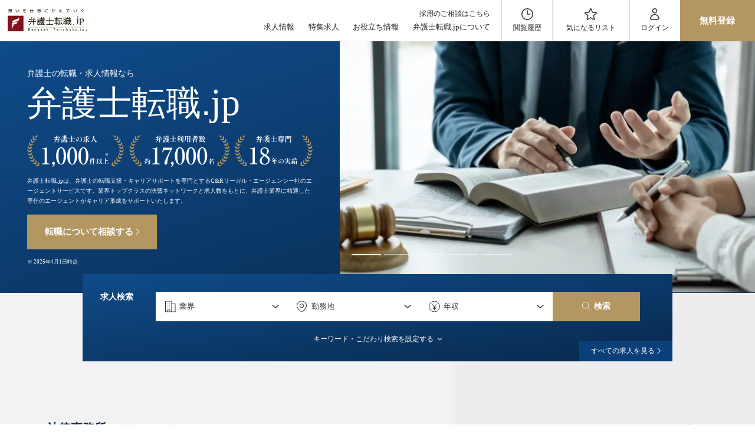

--- FILE ---
content_type: text/html; charset=UTF-8
request_url: https://www.bengoshitenshoku.jp/
body_size: 15477
content:
<!DOCTYPE html>
<html lang="ja" class="p0001">

<head>
    <meta charset="utf-8">
    <meta http-equiv="X-UA-Compatible" content="IE=edge">
    <meta name="viewport" content="width=device-width, initial-scale=1">

<!-- Google Tag Manager -->
<script>(function(w,d,s,l,i){w[l]=w[l]||[];w[l].push({'gtm.start':
new Date().getTime(),event:'gtm.js'});var f=d.getElementsByTagName(s)[0],
j=d.createElement(s),dl=l!='dataLayer'?'&l='+l:'';j.async=true;j.src=
'https://www.googletagmanager.com/gtm.js?id='+i+dl;f.parentNode.insertBefore(j,f);
})(window,document,'script','dataLayer','GTM-W4NMR4V');</script>
<!-- End Google Tag Manager -->

    <title>弁護士の転職・求人情報なら弁護士転職.jp</title>

    <link rel="preload" as="image" href="/images/renewal2025/keyvisual-slider-01.avif" >
    <link rel="preload" as="image" href="/images/renewal2025/keyvisual-slider-01.webp" >
    <link rel="preload" as="image" href="/images/renewal2025/keyvisual-slider-01.jpg" >

    <meta name="description" content="弁護士転職.jpは、弁護士専門の転職エージェントサービスです。弁護士の方向けに企業法務や法律事務所の求人情報や、転職や就職に役立つ情報を掲載しています。">
    <meta name="keywords" content="弁護士,転職,求人,転職エージェント,企業法務,法律事務所">
    <meta name="robots" content="index,follow">
    <meta name="referrer" content="no-referrer-when-downgrade"/>
    <!-- <link rel="alternate" media="only screen and (max-width: 640px)" href="https://smp.bengoshitenshoku.jp" /> -->

    <meta property="og:title" content="弁護士の転職・求人情報なら弁護士転職.jp" />
    <meta property="og:description" content="弁護士転職.jpは、弁護士専門の転職エージェントサービスです。弁護士の方向けに企業法務や法律事務所の求人情報や、転職や就職に役立つ情報を掲載しています。" />
    <meta property="og:type" content="website" />
    <meta property="og:url" content="https://www.bengoshitenshoku.jp" />
    <meta property="og:image" content="https://www.bengoshitenshoku.jp/images/renewal2025/keyvisual-slider-01.jpg" />
    <meta property="og:site_name" content="弁護士転職.jp" />
    <meta name="twitter:card" content="summary_large_image" />
    <meta name="twitter:title" content="弁護士の転職・求人情報なら弁護士転職.jp" />
    <meta name="twitter:description" content="弁護士転職.jpは、弁護士専門の転職エージェントサービスです。弁護士の方向けに企業法務や法律事務所の求人情報や、転職や就職に役立つ情報を掲載しています。" />
    <meta name="twitter:image" content="https://www.bengoshitenshoku.jp/images/renewal2025/keyvisual-slider-01.jpg" />

        <link rel="canonical" href="https://www.bengoshitenshoku.jp">


    <link rel="icon" type="image/x-icon" href="/images/www/favicon.ico">
    <link rel="apple-touch-icon" sizes="180x180" href="/images/www/apple-touch-icon-180x180.png">
	
    
		
	
    
    <link href="/css/renewal2025.css?fv=20251211093612" rel="stylesheet">
    <link href="/css/renewal2025_add.css?fv=20260120110415" rel="stylesheet">

    <script src="/js/jquery-3.3.1.min.js"></script>
    <script src="/js/lightbox-plus-jquery.min.js"></script>
    <script src="/js/slick.min.js"></script>
        <script src="/js/www.js?fv=20251031174653"></script>
    <script src="/js/renewal2025.js?fv=20251001095534"></script>
        
<link rel="stylesheet" href="/css/slick.css?fv=20230517180704">
<link rel="stylesheet" href="/css/slick-theme.css?fv=20250613172719">
<link rel="preload" href="/css/style_top.css?fv=20250709154951" as="style" onload="this.onload=null;this.rel='stylesheet'">
<noscript><link rel="stylesheet" href="/css/style_top.css?fv=20250709154951"></noscript>


<link rel="preconnect" href="https://fonts.googleapis.com">
<link rel="preconnect" href="https://fonts.gstatic.com" crossorigin>
</head>

<body>
<!-- Google Tag Manager (noscript) -->
<noscript><iframe src="https://www.googletagmanager.com/ns.html?id=GTM-W4NMR4V"
height="0" width="0" style="display:none;visibility:hidden"></iframe></noscript>
<!-- End Google Tag Manager (noscript) -->

    <script src="https://cdn.jsdelivr.net/npm/lazyload@2.0.0-rc.2/lazyload.js" async
  onload="lazyload();"></script>
<header>
	<div class="l-header">
		<div class="l-header__inner">
			<div class="l-header-logo">

																<a href="https://www.bengoshitenshoku.jp">
					<img src="/images/renewal/logo.png" alt="弁護士の転職・求人情報なら「弁護士転職.jp」">
				</a>
											</div>
			<div class="l-header-links">
				<div class="l-header-linkList">
					<div class="sp-none"><a href="https://legal-agent.jp/entry03/?form=company" target="_blank">採用のご相談はこちら</a></div>
					<ul>
						<li><a href="https://www.bengoshitenshoku.jp/#job">求人情報</a></li>
						<li><a href="https://www.bengoshitenshoku.jp/#feature">特集求人</a></li>
						<!-- <li><a href="https://www.bengoshitenshoku.jp/#case">転職成功事例</a></li> -->
						<li><a href="https://www.bengoshitenshoku.jp/#useful">お役立ち情報</a></li>
						<li><a href="https://www.bengoshitenshoku.jp/about">弁護士転職.jpについて</a></li>
						<li class="pc-none"><a href="https://legal-agent.jp/entry03/?form=company" target="_blank">採用のご相談はこちら</a></li>
					</ul>
					<div class="c-cta__hamburger pc-none">
						<img class="lazyload" src="/images/renewal2025/cta-bg_sp.png" alt="" loading="lazy">
						<p class="c-cta__btn">
														<a href="https://www.bengoshitenshoku.jp/entry"><span style="display: inline-block;line-height: 1.1;">転職について相談する</span></a>
													</p>
					</div>
					<div class="c-closeBtn__hamburger pc-none" id="c-closeBtn__hamburger"><p>閉じる</p></div>
				</div>
								<div class="l-header-linkPanel">
					<ul>
						<li class="l-header-icon l-header-icon__view"><a href="https://www.bengoshitenshoku.jp/history">閲覧履歴</a></li>
						<li class="l-header-icon l-header-icon__interested"><a href="https://www.bengoshitenshoku.jp/favorite">気になる<span class="sp-none">リスト</span></a></li>
												<li class="l-header-icon l-header-icon__login"><a href="https://www.bengoshitenshoku.jp/premium/login">ログイン</a></li>
						<li class="l-header-link__registration sp-none"><a href="https://www.bengoshitenshoku.jp/entry">無料登録</a></li>
												<li class="l-header-link__hamburger pc-none" id="l-hamburger"><span></span><span></span><span></span></li>
					</ul>
				</div>
			</div>
		</div>
	</div>
</header>



<main class="bg-main">
	<div class="c-keyVisual">
		<div class="c-keyVisual-inner">
			<div class="c-keyVisual-img">
				<img src="/images/renewal2025/keyvisual-slider-01.jpg" alt="" loading="eager" class="c-keyVisual-dummy">
				<div class="c-keyVisual-slider">
					<picture>
						<source srcset="/images/renewal2025/keyvisual-slider-01.avif" type="image/avif">
						<source srcset="/images/renewal2025/keyvisual-slider-01.webp" type="image/webp">
						<img src="/images/renewal2025/keyvisual-slider-01.jpg" alt="" width="790" height="478" loading="eager">
					</picture>
					<picture>
						<source srcset="/images/renewal2025/keyvisual-slider-02.avif" type="image/avif">
						<source srcset="/images/renewal2025/keyvisual-slider-02.webp" type="image/webp">
						<img src="/images/renewal2025/keyvisual-slider-02.jpg" alt="" width="790" height="478">
					</picture>
					<picture>
						<source srcset="/images/renewal2025/keyvisual-slider-03.avif" type="image/avif">
						<source srcset="/images/renewal2025/keyvisual-slider-03.webp" type="image/webp">
						<img src="/images/renewal2025/keyvisual-slider-03.jpg" alt="" width="790" height="478">
					</picture>
					<picture>
						<source srcset="/images/renewal2025/keyvisual-slider-04.avif" type="image/avif">
						<source srcset="/images/renewal2025/keyvisual-slider-04.webp" type="image/webp">
						<img src="/images/renewal2025/keyvisual-slider-04.jpg" alt="" width="790" height="478">
					</picture>
					<picture>
						<source srcset="/images/renewal2025/keyvisual-slider-05.avif" type="image/avif">
						<source srcset="/images/renewal2025/keyvisual-slider-05.webp" type="image/webp">
						<img src="/images/renewal2025/keyvisual-slider-05.jpg" alt="" width="790" height="478">
					</picture>
				</div>
			</div>
			<div class="c-keyVisual-txt">
				<div class="c-keyVisual-txtInner">
					<p class="c-keyVisual-txt__01">弁護士の転職・求人情報なら</p>
					<h1 class="c-keyVisual-txt__02">弁護士転職.<span>jp</span></h1>
					<img src="/images/renewal2025/keyvisual-img-01.svg" alt="" class="c-keyVisual-txt__03 lazyload">
					<p class="c-keyVisual-txt__04">弁護士転職.jpは、弁護士の転職支援・キャリアサポートを専門とするC&Rリーガル・エージェンシー社のエージェントサービスです。業界トップクラスの法曹ネットワークと求人数をもとに、弁護士業界に精通した専任のエージェントがキャリア形成をサポートいたします。</p>
										<p class="c-keyVisual-txt__05"><a href="https://www.bengoshitenshoku.jp/entry"><span>転職について相談する</span></a></p>
										<p class="c-notes__keyVisual">※ 2025年4月1日時点</p>
				</div>
			</div>
		</div>
	</div>

	<!-- resources/www/search.blade.php -->
			<div class="c-searchArea">
				<div class="c-searchArea-inner">
					<div class="c-searchArea-box">
						<div class="c-searchArea-ttl">
							<p>求人検索</p>
						</div>
						<form id="search_form" action="https://www.bengoshitenshoku.jp/houmu/search" method="get" class="c-searchArea-form">
							<div class="c-searchArea-formDef">
								<div class="c-form-input c-form-input__business">
																											<span class="c-selectIcon c-selectIcon__industry">
										<img src="/images/renewal2025/icon_search_industry.svg">
									</span>
									<select id="industry" name="industry[]"><option selected="selected" value="">業界</option><optgroup label="企業"><option value="101">全ての企業</option><option value="10536">メーカー</option><option value="10537">商社</option><option value="10538">マスコミ・広告・エンターテイメント</option><option value="10539">金融・保険</option><option value="10540">IT・通信・インターネット</option><option value="10541">流通・小売</option><option value="10542">サービス</option><option value="10543">コンサルティング</option><option value="10544">エネルギー関連</option><option value="10545">不動産・建設</option><option value="10546">その他</option></optgroup><optgroup label="法律事務所"><option value="200">全ての法律事務所</option><option value="201">企業法務</option><option value="202">企業法務・一般民事</option><option value="203">一般民事・家事・刑事</option></optgroup><optgroup label="特許事務所"><option value="301">特許事務所</option></optgroup></select>
								</div>
								<div class="c-form-input c-form-input__place">
									<span class="c-selectIcon c-selectIcon__work_location">
										<img src="/images/renewal2025/icon_search_worklocation.svg">
									</span>
									<select id="work_location" name="work_location[]"><option selected="selected" value="">勤務地</option><option value="75">北海道</option><option value="76">青森県</option><option value="77">岩手県</option><option value="78">宮城県</option><option value="79">秋田県</option><option value="80">山形県</option><option value="81">福島県</option><option value="82">茨城県</option><option value="83">栃木県</option><option value="84">群馬県</option><option value="85">埼玉県</option><option value="86">千葉県</option><option value="87">東京都</option><option value="88">神奈川県</option><option value="89">新潟県</option><option value="90">富山県</option><option value="91">石川県</option><option value="92">福井県</option><option value="93">山梨県</option><option value="94">長野県</option><option value="95">岐阜県</option><option value="96">静岡県</option><option value="97">愛知県</option><option value="98">三重県</option><option value="99">滋賀県</option><option value="100">京都府</option><option value="101">大阪府</option><option value="102">兵庫県</option><option value="103">奈良県</option><option value="104">和歌山県</option><option value="105">鳥取県</option><option value="106">島根県</option><option value="107">岡山県</option><option value="108">広島県</option><option value="109">山口県</option><option value="110">徳島県</option><option value="111">香川県</option><option value="112">愛媛県</option><option value="113">高知県</option><option value="114">福岡県</option><option value="115">佐賀県</option><option value="116">長崎県</option><option value="117">熊本県</option><option value="118">大分県</option><option value="119">宮崎県</option><option value="120">鹿児島県</option><option value="121">沖縄県</option><option value="122">海外</option></select>
								</div>
								<div class="c-form-input c-form-input__income">
									<span class="c-selectIcon c-selectIcon__income">
										<img src="/images/renewal2025/icon_search_salary.svg">
									</span>
									<select class="form-control" id="salary" name="salary"><option value="" selected="selected">年収</option><option value="300">300万円以上</option><option value="400">400万円以上</option><option value="500">500万円以上</option><option value="600">600万円以上</option><option value="700">700万円以上</option><option value="800">800万円以上</option><option value="900">900万円以上</option><option value="1000">1000万円以上</option><option value="1100">1100万円以上</option><option value="1200">1200万円以上</option><option value="1300">1300万円以上</option><option value="1400">1400万円以上</option><option value="1500">1500万円以上</option></select>
								</div>
								<div class="c-form-input c-form-input__btn search_button__sp">
									<div class="button_wrapper search_button">
										<p><span>検索</span></p>
									</div>
								</div>
							</div>
							<div class="c-formHidden">
								<div class="c-formHidden-input">
									<div class="c-form-input  c-form-input__numberonly">
										<select class="form-control" name="priod_legal_apprentice"><option selected="selected" value="">修習期</option><option value="40">40期</option><option value="41">41期</option><option value="42">42期</option><option value="43">43期</option><option value="44">44期</option><option value="45">45期</option><option value="46">46期</option><option value="47">47期</option><option value="48">48期</option><option value="49">49期</option><option value="50">50期</option><option value="51">51期</option><option value="52">52期</option><option value="53">53期</option><option value="54">54期</option><option value="55">55期</option><option value="56">56期</option><option value="57">57期</option><option value="58">58期</option><option value="59">59期</option><option value="60">60期</option><option value="61">61期</option><option value="62">62期</option><option value="63">63期</option><option value="64">64期</option><option value="65">65期</option><option value="66">66期</option><option value="67">67期</option><option value="68">68期</option><option value="69">69期</option><option value="70">70期</option><option value="71">71期</option><option value="72">72期</option><option value="73">73期</option><option value="74">74期</option><option value="75">75期</option><option value="76">76期</option><option value="77">77期</option><option value="78">78期</option><option value="79">79期</option><option value="80">80期</option><option value="81">81期</option><option value="82">82期</option><option value="83">83期</option><option value="84">84期</option><option value="85">85期</option></select>
									</div>
									<div class="c-form-input  c-form-input__keyword">
										<input type="text" name="keyword" value="" placeholder="キーワード">
									</div>
									<div class="c-form-input c-form-input__btn pc-none">
										<div class="button_wrapper search_button">
											<p><span>検索</span></p>
										</div>
									</div>
								</div>
								<div class="tag_search_check c-search-tag">
																						<label>
												<input name="tag[]" type="checkbox" value="19">
												<span>弁護士会費事務所負担</span>
											</label>
																						<label>
												<input name="tag[]" type="checkbox" value="2">
												<span>報酬1,000万円以上</span>
											</label>
																						<label>
												<input name="tag[]" type="checkbox" value="3">
												<span>報酬1,500万円以上</span>
											</label>
																						<label>
												<input name="tag[]" type="checkbox" value="8">
												<span>事務所未経験OK</span>
											</label>
																						<label>
												<input name="tag[]" type="checkbox" value="15">
												<span>パートナー候補募集</span>
											</label>
																						<label>
												<input name="tag[]" type="checkbox" value="9">
												<span>個人受任OK</span>
											</label>
																						<label>
												<input name="tag[]" type="checkbox" value="20">
												<span>弁護士会費企業負担</span>
											</label>
																						<label>
												<input name="tag[]" type="checkbox" value="4">
												<span>年収1,000万円以上</span>
											</label>
																						<label>
												<input name="tag[]" type="checkbox" value="5">
												<span>年収1,500万円以上</span>
											</label>
																						<label>
												<input name="tag[]" type="checkbox" value="7">
												<span>企業法務未経験OK</span>
											</label>
																						<label>
												<input name="tag[]" type="checkbox" value="14">
												<span>法務責任者（候補）募集</span>
											</label>
																						<label>
												<input name="tag[]" type="checkbox" value="10">
												<span>副業OK</span>
											</label>
																						<label>
												<input name="tag[]" type="checkbox" value="23">
												<span>上場企業</span>
											</label>
																						<label>
												<input name="tag[]" type="checkbox" value="22">
												<span>売上１兆円以上</span>
											</label>
																						<label>
												<input name="tag[]" type="checkbox" value="6">
												<span>英語力が活かせる</span>
											</label>
																						<label>
												<input name="tag[]" type="checkbox" value="11">
												<span>外資系</span>
											</label>
																						<label>
												<input name="tag[]" type="checkbox" value="12">
												<span>留学支援あり</span>
											</label>
																						<label>
												<input name="tag[]" type="checkbox" value="13">
												<span>海外駐在可能性あり</span>
											</label>
																						<label>
												<input name="tag[]" type="checkbox" value="16">
												<span>検事・判事応募OK</span>
											</label>
																						<label>
												<input name="tag[]" type="checkbox" value="17">
												<span>時短勤務可</span>
											</label>
																						<label>
												<input name="tag[]" type="checkbox" value="18">
												<span>シニア活躍</span>
											</label>
																						<label>
												<input name="tag[]" type="checkbox" value="21">
												<span>業界未経験歓迎</span>
											</label>
																						<label>
												<input name="tag[]" type="checkbox" value="24">
												<span>週1～2リモートOK</span>
											</label>
																						<label>
												<input name="tag[]" type="checkbox" value="25">
												<span>週3以上リモートOK</span>
											</label>
																						<label>
												<input name="tag[]" type="checkbox" value="26">
												<span>フルリモート</span>
											</label>
																						<label>
												<input name="tag[]" type="checkbox" value="27">
												<span>フレックス制</span>
											</label>
																						<label>
												<input name="tag[]" type="checkbox" value="28">
												<span>残業少なめ</span>
											</label>
																						<label>
												<input name="tag[]" type="checkbox" value="29">
												<span>完全週休二日制(土日)</span>
											</label>
																						<label>
												<input name="tag[]" type="checkbox" value="30">
												<span>ロー卒未経験OK</span>
											</label>
																						<label>
												<input name="tag[]" type="checkbox" value="31">
												<span>週1日～業務委託求人</span>
											</label>
																					</div>
							</div>
						</form>
					</div>
					<div class="c-searchArea-moreBtn">
						<p>キーワード・こだわり検索を設定する</p>
					</div>
					<div class="c-searchArea-linkBtn">
						<a href="/houmu/search"><span>すべての求人を見る</span></a>
					</div>
				</div>
			</div>
	<div class="c-recruitment" id="job">
	<div class="c-container">
		<div  class="c-container-inner">
			<div class="c-heading">
				<h2>法律事務所<small>の新着求人・更新求人</small></h2>
			</div>
			<div class="c-link-all sp-none"><p><a href="/new_job?type=office">すべて見る</a></p></div>
		</div>

		<div class="c-slider-content c-slider-common__recruitment">
			<div class="c-slider-common">

											<div class="c-slider-item c-slider-item__recruitment">
					<div class="c-slider-itemInner c-slider-itemInner__recruitment">
						<div class="c-recruitment-top">
														<p class="c-recruitment-label c-recruitment-label_update">新着</p>
																														<a href="https://www.bengoshitenshoku.jp/job/19089" target="_blank" class="c-recruitment-ttl"><span>【企業法務9割】アソシエイト弁護士（76～78期）／個人受任推奨／幅広い顧問先／時短勤務相談可</span></a>
																												</div>
						<div class="c-recruitment-bottom">
							<p class="c-recruitment-position">企業系法律事務所</p>
														
							<p class="c-recruitment-place">東京都港区</p>
																					
							<p class="c-recruitment-reward">600万円&nbsp;～&nbsp;720万円</p>
																					
							<p class="c-recruitment-period">76期〜78期</p>
													</div>
						<div class="c-recruitment-btn" >
														<div class="c-recruitmentBtn c-recruitmentBtn__favorite i_add_detail_favorite_button" data-id="19089" data-offer_type="job">
								<p>気になる</p>
							</div>
														<div class="c-recruitmentBtn c-recruitmentBtn__detail">
								<a href="https://www.bengoshitenshoku.jp/job/19089" target="_blank">詳細を見る</a>
							</div>
						</div>
					</div>
				</div>
																		<div class="c-slider-item c-slider-item__recruitment">
					<div class="c-slider-itemInner c-slider-itemInner__recruitment">
						<div class="c-recruitment-top">
														<p class="c-recruitment-label c-recruitment-label_new">更新</p>
																														<a href="https://www.bengoshitenshoku.jp/job/17772" target="_blank" class="c-recruitment-ttl"><span>個人受任自由（経費負担なし）の経験弁護士　※民事家事のみのご経験の方歓迎</span></a>
																												</div>
						<div class="c-recruitment-bottom">
							<p class="c-recruitment-position">企業法務系事務所</p>
														
							<p class="c-recruitment-place">東京都中央区</p>
																					
							<p class="c-recruitment-reward">600万円&nbsp;～&nbsp;800万円</p>
																					
							<p class="c-recruitment-period">70期〜77期</p>
													</div>
						<div class="c-recruitment-btn" >
														<div class="c-recruitmentBtn c-recruitmentBtn__favorite i_add_detail_favorite_button" data-id="17772" data-offer_type="job">
								<p>気になる</p>
							</div>
														<div class="c-recruitmentBtn c-recruitmentBtn__detail">
								<a href="https://www.bengoshitenshoku.jp/job/17772" target="_blank">詳細を見る</a>
							</div>
						</div>
					</div>
				</div>
																		<div class="c-slider-item c-slider-item__recruitment">
					<div class="c-slider-itemInner c-slider-itemInner__recruitment">
						<div class="c-recruitment-top">
														<p class="c-recruitment-label c-recruitment-label_update">新着</p>
																														<a href="https://www.bengoshitenshoku.jp/job/19086" target="_blank" class="c-recruitment-ttl"><span>【大手出身の先生方が設立/企業法務系事務所】経験弁護士(60-71期)</span></a>
																												</div>
						<div class="c-recruitment-bottom">
							<p class="c-recruitment-position">大手出身の先生方が立ち上げた企業法務系法律事務所</p>
														
							<p class="c-recruitment-place">東京都港区</p>
																					
							<p class="c-recruitment-reward">800万円&nbsp;～&nbsp;1200万円</p>
																					
							<p class="c-recruitment-period">60期〜71期</p>
													</div>
						<div class="c-recruitment-btn" >
														<div class="c-recruitmentBtn c-recruitmentBtn__favorite i_add_detail_favorite_button" data-id="19086" data-offer_type="job">
								<p>気になる</p>
							</div>
														<div class="c-recruitmentBtn c-recruitmentBtn__detail">
								<a href="https://www.bengoshitenshoku.jp/job/19086" target="_blank">詳細を見る</a>
							</div>
						</div>
					</div>
				</div>
																		<div class="c-slider-item c-slider-item__recruitment">
					<div class="c-slider-itemInner c-slider-itemInner__recruitment">
						<div class="c-recruitment-top">
														<p class="c-recruitment-label c-recruitment-label_new">更新</p>
																														<a href="https://www.bengoshitenshoku.jp/job/18518" target="_blank" class="c-recruitment-ttl"><span>契約アウトソーシング部門　※時短、副業可能</span></a>
																												</div>
						<div class="c-recruitment-bottom">
							<p class="c-recruitment-position">四大事務所出身の弁護士が設立した企業法務系法律事務所</p>
														
							<p class="c-recruitment-place">東京都江東区</p>
																											</div>
						<div class="c-recruitment-btn" >
														<div class="c-recruitmentBtn c-recruitmentBtn__favorite i_add_detail_favorite_button" data-id="18518" data-offer_type="job">
								<p>気になる</p>
							</div>
														<div class="c-recruitmentBtn c-recruitmentBtn__detail">
								<a href="https://www.bengoshitenshoku.jp/job/18518" target="_blank">詳細を見る</a>
							</div>
						</div>
					</div>
				</div>
																		<div class="c-slider-item c-slider-item__recruitment">
					<div class="c-slider-itemInner c-slider-itemInner__recruitment">
						<div class="c-recruitment-top">
														<p class="c-recruitment-label c-recruitment-label_update">新着</p>
																														<a href="https://www.bengoshitenshoku.jp/job/19084" target="_blank" class="c-recruitment-ttl"><span>【金融に強み 領域＆業容拡大/弁護士30名在籍】アソシエイト募集 1年目弁護士報酬 1120万円【若手 1年目から3年目までの弁護士/経験分野問わず/裁判官・検察官 歓迎】</span></a>
																												</div>
						<div class="c-recruitment-bottom">
							<p class="c-recruitment-position">金融法務を中心に分野拡大中の中堅法律事務所</p>
														
							<p class="c-recruitment-place">東京都千代田区</p>
																					
							<p class="c-recruitment-reward">1120万円&nbsp;～&nbsp;</p>
																					
							<p class="c-recruitment-period">69期〜77期</p>
													</div>
						<div class="c-recruitment-btn" >
														<div class="c-recruitmentBtn c-recruitmentBtn__favorite i_add_detail_favorite_button" data-id="19084" data-offer_type="job">
								<p>気になる</p>
							</div>
														<div class="c-recruitmentBtn c-recruitmentBtn__detail">
								<a href="https://www.bengoshitenshoku.jp/job/19084" target="_blank">詳細を見る</a>
							</div>
						</div>
					</div>
				</div>
																		<div class="c-slider-item c-slider-item__recruitment">
					<div class="c-slider-itemInner c-slider-itemInner__recruitment">
						<div class="c-recruitment-top">
														<p class="c-recruitment-label c-recruitment-label_new">更新</p>
																														<a href="https://www.bengoshitenshoku.jp/job/17939" target="_blank" class="c-recruitment-ttl"><span>【パートタイム弁護士】一般民事・企業法務を扱う弁護士</span></a>
																												</div>
						<div class="c-recruitment-bottom">
							<p class="c-recruitment-position">法人・個人のお客様向けのリーガルサービスを展開する弁護士約400名の法律事務所</p>
														
							<p class="c-recruitment-place">東京都港区</p>
																												
							<p class="c-recruitment-period">48期〜76期</p>
													</div>
						<div class="c-recruitment-btn" >
														<div class="c-recruitmentBtn c-recruitmentBtn__favorite i_add_detail_favorite_button" data-id="17939" data-offer_type="job">
								<p>気になる</p>
							</div>
														<div class="c-recruitmentBtn c-recruitmentBtn__detail">
								<a href="https://www.bengoshitenshoku.jp/job/17939" target="_blank">詳細を見る</a>
							</div>
						</div>
					</div>
				</div>
																		<div class="c-slider-item c-slider-item__recruitment">
					<div class="c-slider-itemInner c-slider-itemInner__recruitment">
						<div class="c-recruitment-top">
														<p class="c-recruitment-label c-recruitment-label_update">新着</p>
																														<a href="https://www.bengoshitenshoku.jp/job/19080" target="_blank" class="c-recruitment-ttl"><span>アソシエイト弁護士（65～77期）／一般民事のみのご経験でも応募可能</span></a>
																												</div>
						<div class="c-recruitment-bottom">
							<p class="c-recruitment-position">M＆Aなど幅広く手掛ける有楽町の企業法務系法律事務所</p>
														
							<p class="c-recruitment-place">東京都千代田区　福岡市博多区　宮崎県宮崎市</p>
																					
							<p class="c-recruitment-reward">600万円&nbsp;～&nbsp;</p>
																					
							<p class="c-recruitment-period">68期〜77期</p>
													</div>
						<div class="c-recruitment-btn" >
														<div class="c-recruitmentBtn c-recruitmentBtn__favorite i_add_detail_favorite_button" data-id="19080" data-offer_type="job">
								<p>気になる</p>
							</div>
														<div class="c-recruitmentBtn c-recruitmentBtn__detail">
								<a href="https://www.bengoshitenshoku.jp/job/19080" target="_blank">詳細を見る</a>
							</div>
						</div>
					</div>
				</div>
																		<div class="c-slider-item c-slider-item__recruitment">
					<div class="c-slider-itemInner c-slider-itemInner__recruitment">
						<div class="c-recruitment-top">
														<p class="c-recruitment-label c-recruitment-label_new">更新</p>
																														<a href="https://www.bengoshitenshoku.jp/job/12129" target="_blank" class="c-recruitment-ttl"><span>一般民事・企業法務を扱う事務所の 経験弁護士（東京都内 大阪府内 他 全国各オフィス希望者 ★本人合意がなければ転居をともなう転勤なし）</span></a>
																												</div>
						<div class="c-recruitment-bottom">
							<p class="c-recruitment-position">法人・個人のお客様向けのリーガルサービスを展開する弁護士約400名の法律事務所</p>
														
							<p class="c-recruitment-place">東京都および事務所オフィスの所在する道府県（★本人合意がなければ転居をともなう転勤なし）</p>
																					
							<p class="c-recruitment-reward">600万円&nbsp;～&nbsp;</p>
																					
							<p class="c-recruitment-period">48期〜77期</p>
													</div>
						<div class="c-recruitment-btn" >
														<div class="c-recruitmentBtn c-recruitmentBtn__favorite i_add_detail_favorite_button" data-id="12129" data-offer_type="job">
								<p>気になる</p>
							</div>
														<div class="c-recruitmentBtn c-recruitmentBtn__detail">
								<a href="https://www.bengoshitenshoku.jp/job/12129" target="_blank">詳細を見る</a>
							</div>
						</div>
					</div>
				</div>
																		<div class="c-slider-item c-slider-item__recruitment">
					<div class="c-slider-itemInner c-slider-itemInner__recruitment">
						<div class="c-recruitment-top">
														<p class="c-recruitment-label c-recruitment-label_update">新着</p>
																														<a href="https://www.bengoshitenshoku.jp/job/19049" target="_blank" class="c-recruitment-ttl"><span>【ワークライフバランスOK/企業法務中心・民事も扱う/個人受任可】経験弁護士 60期代半ば～76期想定/労務案件経験者歓迎</span></a>
																												</div>
						<div class="c-recruitment-bottom">
							<p class="c-recruitment-position">企業顧問案件中心の顧客・所内の顔がみえる事務所</p>
														
							<p class="c-recruitment-place">東京都千代田区</p>
																					
							<p class="c-recruitment-reward">800万円&nbsp;～&nbsp;1200万円</p>
																					
							<p class="c-recruitment-period">68期〜77期</p>
													</div>
						<div class="c-recruitment-btn" >
														<div class="c-recruitmentBtn c-recruitmentBtn__favorite i_add_detail_favorite_button" data-id="19049" data-offer_type="job">
								<p>気になる</p>
							</div>
														<div class="c-recruitmentBtn c-recruitmentBtn__detail">
								<a href="https://www.bengoshitenshoku.jp/job/19049" target="_blank">詳細を見る</a>
							</div>
						</div>
					</div>
				</div>
																		<div class="c-slider-item c-slider-item__recruitment">
					<div class="c-slider-itemInner c-slider-itemInner__recruitment">
						<div class="c-recruitment-top">
														<p class="c-recruitment-label c-recruitment-label_new">更新</p>
																														<a href="https://www.bengoshitenshoku.jp/job/11529" target="_blank" class="c-recruitment-ttl"><span>企業法務を中心に扱う弁護士（企業法務経験者から今後多く携わっていきたい方まで ～76期）</span></a>
																												</div>
						<div class="c-recruitment-bottom">
							<p class="c-recruitment-position">法人・個人のお客様向けのリーガルサービスを展開する弁護士約400名の法律事務所</p>
														
							<p class="c-recruitment-place">東京都港区</p>
																					
							<p class="c-recruitment-reward">600万円&nbsp;～&nbsp;1600万円</p>
																					
							<p class="c-recruitment-period">48期〜76期</p>
													</div>
						<div class="c-recruitment-btn" >
														<div class="c-recruitmentBtn c-recruitmentBtn__favorite i_add_detail_favorite_button" data-id="11529" data-offer_type="job">
								<p>気になる</p>
							</div>
														<div class="c-recruitmentBtn c-recruitmentBtn__detail">
								<a href="https://www.bengoshitenshoku.jp/job/11529" target="_blank">詳細を見る</a>
							</div>
						</div>
					</div>
				</div>
																		<div class="c-slider-item c-slider-item__recruitment">
					<div class="c-slider-itemInner c-slider-itemInner__recruitment">
						<div class="c-recruitment-top">
														<p class="c-recruitment-label c-recruitment-label_update">新着</p>
																														<a href="https://www.bengoshitenshoku.jp/job/19046" target="_blank" class="c-recruitment-ttl"><span>【ワークライフバランス抜群】アソシエイト弁護士（修習期不問）／個人受任可能／リモート勤務可能／未経験OK／経験問いません</span></a>
																												</div>
						<div class="c-recruitment-bottom">
							<p class="c-recruitment-position">幅広い民事案件を扱う法律事務所</p>
														
							<p class="c-recruitment-place">東京都新宿区</p>
																					
							<p class="c-recruitment-reward">600万円&nbsp;～&nbsp;1000万円</p>
																					
							<p class="c-recruitment-period">60期〜78期</p>
													</div>
						<div class="c-recruitment-btn" >
														<div class="c-recruitmentBtn c-recruitmentBtn__favorite i_add_detail_favorite_button" data-id="19046" data-offer_type="job">
								<p>気になる</p>
							</div>
														<div class="c-recruitmentBtn c-recruitmentBtn__detail">
								<a href="https://www.bengoshitenshoku.jp/job/19046" target="_blank">詳細を見る</a>
							</div>
						</div>
					</div>
				</div>
																		<div class="c-slider-item c-slider-item__recruitment">
					<div class="c-slider-itemInner c-slider-itemInner__recruitment">
						<div class="c-recruitment-top">
														<p class="c-recruitment-label c-recruitment-label_new">更新</p>
																														<a href="https://www.bengoshitenshoku.jp/job/16740" target="_blank" class="c-recruitment-ttl"><span>経験弁護士（50期代～76期）/ 判事・検事の方や時短・定時勤務希望/★本人合意がなければ転居をともなう転勤なし</span></a>
																												</div>
						<div class="c-recruitment-bottom">
							<p class="c-recruitment-position">法人・個人のお客様向けのリーガルサービスを展開する弁護士約400名の法律事務所</p>
														
							<p class="c-recruitment-place">東京都港区</p>
																					
							<p class="c-recruitment-reward">600万円&nbsp;～&nbsp;</p>
																					
							<p class="c-recruitment-period">48期〜77期</p>
													</div>
						<div class="c-recruitment-btn" >
														<div class="c-recruitmentBtn c-recruitmentBtn__favorite i_add_detail_favorite_button" data-id="16740" data-offer_type="job">
								<p>気になる</p>
							</div>
														<div class="c-recruitmentBtn c-recruitmentBtn__detail">
								<a href="https://www.bengoshitenshoku.jp/job/16740" target="_blank">詳細を見る</a>
							</div>
						</div>
					</div>
				</div>
																																																																																																																																																																																																															
			</div>
		</div>

		<div class="c-link-all pc-none"><p><a href="/new_job?type=office">すべて見る</a></p></div>
	</div>
</div>

	<div class="c-recruitment c-recruitment__company">
	<div class="c-container">
		<div  class="c-container-inner">
			<div class="c-heading">
				<h2>企業<small>の新着求人・更新求人</small></h2>
			</div>
			<div class="c-link-all sp-none"><p><a href="/new_job?type=company">すべて見る</a></p></div>
		</div>

		<div class="c-slider-content c-slider-common__recruitment">
			<div class="c-slider-common">
														<div class="c-slider-item c-slider-item__recruitment">
					<div class="c-slider-itemInner c-slider-itemInner__recruitment">
						<div class="c-recruitment-top">
														<p class="c-recruitment-label c-recruitment-label_update">新着</p>
																														<a href="https://www.bengoshitenshoku.jp/job/19055" target="_blank" class="c-recruitment-ttl"><span>【週2～5日の業務委託求人】コンピューター開発企業・知財・法務担当　リモートワーク可</span></a>
																												</div>
						<div class="c-recruitment-bottom">
							<p class="c-recruitment-position">中性原子量子コンピュータの開発を行う企業</p>
														
							<p class="c-recruitment-place">京都市左京区</p>
																					
							<p class="c-recruitment-reward">600万円&nbsp;～&nbsp;1200万円</p>
														
							
							
							
						</div>
						<div class="c-recruitment-btn">
														<div class="c-recruitmentBtn c-recruitmentBtn__favorite i_add_detail_favorite_button" data-id="19055" data-offer_type="job">
								<p>気になる</p>
							</div>
														<div class="c-recruitmentBtn c-recruitmentBtn__detail">
								<a href="https://www.bengoshitenshoku.jp/job/19055" target="_blank">詳細を見る</a>
							</div>
						</div>
					</div>
				</div>
																									<div class="c-slider-item c-slider-item__recruitment">
					<div class="c-slider-itemInner c-slider-itemInner__recruitment">
						<div class="c-recruitment-top">
														<p class="c-recruitment-label c-recruitment-label_new">更新</p>
																														<a href="https://www.bengoshitenshoku.jp/job/18811" target="_blank" class="c-recruitment-ttl"><span>【リモート勤務可能】企業内弁護士/インハウスローヤー　※部長候補</span></a>
																												</div>
						<div class="c-recruitment-bottom">
							<p class="c-recruitment-position">多角的に社会課題を解決する急成長中のマルチスタートアップ系企業</p>
														
							<p class="c-recruitment-place">東京都港区</p>
																					
							<p class="c-recruitment-reward">800万円&nbsp;～&nbsp;1500万円</p>
														
							
							
							
						</div>
						<div class="c-recruitment-btn">
														<div class="c-recruitmentBtn c-recruitmentBtn__favorite i_add_detail_favorite_button" data-id="18811" data-offer_type="job">
								<p>気になる</p>
							</div>
														<div class="c-recruitmentBtn c-recruitmentBtn__detail">
								<a href="https://www.bengoshitenshoku.jp/job/18811" target="_blank">詳細を見る</a>
							</div>
						</div>
					</div>
				</div>
																									<div class="c-slider-item c-slider-item__recruitment">
					<div class="c-slider-itemInner c-slider-itemInner__recruitment">
						<div class="c-recruitment-top">
														<p class="c-recruitment-label c-recruitment-label_update">新着</p>
																														<a href="https://www.bengoshitenshoku.jp/job/19056" target="_blank" class="c-recruitment-ttl"><span>【正社員】コンピューター開発企業・知財・法務担当　リモートワーク可</span></a>
																												</div>
						<div class="c-recruitment-bottom">
							<p class="c-recruitment-position">中性原子量子コンピュータの開発を行う企業</p>
														
							<p class="c-recruitment-place">京都市左京区</p>
																					
							<p class="c-recruitment-reward">600万円&nbsp;～&nbsp;1200万円</p>
														
							
							
							
						</div>
						<div class="c-recruitment-btn">
														<div class="c-recruitmentBtn c-recruitmentBtn__favorite i_add_detail_favorite_button" data-id="19056" data-offer_type="job">
								<p>気になる</p>
							</div>
														<div class="c-recruitmentBtn c-recruitmentBtn__detail">
								<a href="https://www.bengoshitenshoku.jp/job/19056" target="_blank">詳細を見る</a>
							</div>
						</div>
					</div>
				</div>
																									<div class="c-slider-item c-slider-item__recruitment">
					<div class="c-slider-itemInner c-slider-itemInner__recruitment">
						<div class="c-recruitment-top">
														<p class="c-recruitment-label c-recruitment-label_new">更新</p>
																														<a href="https://www.bengoshitenshoku.jp/job/19090" target="_blank" class="c-recruitment-ttl"><span>【働きやすい環境】法務担当／中途入社多め／副業可／裁量あり／リモート可／金融機関</span></a>
																												</div>
						<div class="c-recruitment-bottom">
							<p class="c-recruitment-position">大手金融機関</p>
														
							<p class="c-recruitment-place">東京都港区</p>
																					
							<p class="c-recruitment-reward">900万円&nbsp;～&nbsp;1400万円</p>
														
							
							
							
						</div>
						<div class="c-recruitment-btn">
														<div class="c-recruitmentBtn c-recruitmentBtn__favorite i_add_detail_favorite_button" data-id="19090" data-offer_type="job">
								<p>気になる</p>
							</div>
														<div class="c-recruitmentBtn c-recruitmentBtn__detail">
								<a href="https://www.bengoshitenshoku.jp/job/19090" target="_blank">詳細を見る</a>
							</div>
						</div>
					</div>
				</div>
																									<div class="c-slider-item c-slider-item__recruitment">
					<div class="c-slider-itemInner c-slider-itemInner__recruitment">
						<div class="c-recruitment-top">
														<p class="c-recruitment-label c-recruitment-label_update">新着</p>
																														<a href="https://www.bengoshitenshoku.jp/job/19082" target="_blank" class="c-recruitment-ttl"><span>【業務委託求人】法務担当／週2～3日／週12～18時間／リモート可／上場企業</span></a>
																												</div>
						<div class="c-recruitment-bottom">
							<p class="c-recruitment-position">スタンダート上場のデジタルマーケティング企業</p>
														
							<p class="c-recruitment-place">東京都千代田区</p>
																					
							<p class="c-recruitment-reward">360万円&nbsp;～&nbsp;600万円</p>
														
							
							
							
						</div>
						<div class="c-recruitment-btn">
														<div class="c-recruitmentBtn c-recruitmentBtn__favorite i_add_detail_favorite_button" data-id="19082" data-offer_type="job">
								<p>気になる</p>
							</div>
														<div class="c-recruitmentBtn c-recruitmentBtn__detail">
								<a href="https://www.bengoshitenshoku.jp/job/19082" target="_blank">詳細を見る</a>
							</div>
						</div>
					</div>
				</div>
																									<div class="c-slider-item c-slider-item__recruitment">
					<div class="c-slider-itemInner c-slider-itemInner__recruitment">
						<div class="c-recruitment-top">
														<p class="c-recruitment-label c-recruitment-label_new">更新</p>
																														<a href="https://www.bengoshitenshoku.jp/job/18854" target="_blank" class="c-recruitment-ttl"><span>【大手化学品メーカー】法務担当/グローバル展開/ビジネスに近い法務/法務組織20名超</span></a>
																												</div>
						<div class="c-recruitment-bottom">
							<p class="c-recruitment-position">日本を代表する大手化学品メーカー</p>
														
							<p class="c-recruitment-place">東京都中央区</p>
																					
							<p class="c-recruitment-reward">600万円&nbsp;～&nbsp;1100万円</p>
														
							
							
							
						</div>
						<div class="c-recruitment-btn">
														<div class="c-recruitmentBtn c-recruitmentBtn__favorite i_add_detail_favorite_button" data-id="18854" data-offer_type="job">
								<p>気になる</p>
							</div>
														<div class="c-recruitmentBtn c-recruitmentBtn__detail">
								<a href="https://www.bengoshitenshoku.jp/job/18854" target="_blank">詳細を見る</a>
							</div>
						</div>
					</div>
				</div>
																									<div class="c-slider-item c-slider-item__recruitment">
					<div class="c-slider-itemInner c-slider-itemInner__recruitment">
						<div class="c-recruitment-top">
														<p class="c-recruitment-label c-recruitment-label_update">新着</p>
																														<a href="https://www.bengoshitenshoku.jp/job/17813" target="_blank" class="c-recruitment-ttl"><span>【東京】法務スタッフ(契約審査・法務相談・争訟対応等)</span></a>
																												</div>
						<div class="c-recruitment-bottom">
							<p class="c-recruitment-position">大手半導体メーカー</p>
														
							<p class="c-recruitment-place">東京都港区</p>
																					
							<p class="c-recruitment-reward">450万円&nbsp;～&nbsp;900万円</p>
														
							
							
							
						</div>
						<div class="c-recruitment-btn">
														<div class="c-recruitmentBtn c-recruitmentBtn__favorite i_add_detail_favorite_button" data-id="17813" data-offer_type="job">
								<p>気になる</p>
							</div>
														<div class="c-recruitmentBtn c-recruitmentBtn__detail">
								<a href="https://www.bengoshitenshoku.jp/job/17813" target="_blank">詳細を見る</a>
							</div>
						</div>
					</div>
				</div>
																									<div class="c-slider-item c-slider-item__recruitment">
					<div class="c-slider-itemInner c-slider-itemInner__recruitment">
						<div class="c-recruitment-top">
														<p class="c-recruitment-label c-recruitment-label_new">更新</p>
																														<a href="https://www.bengoshitenshoku.jp/job/18865" target="_blank" class="c-recruitment-ttl"><span>【エネルギー事業/著名大手プライム上場/フルフレックス/ハイブリッド勤務】国内法務【法務部】※弁護士資格保有者歓迎</span></a>
																												</div>
						<div class="c-recruitment-bottom">
							<p class="c-recruitment-position">大手エネルギー系会社</p>
														
							<p class="c-recruitment-place">東京都港区</p>
																					
							<p class="c-recruitment-reward">900万円&nbsp;～&nbsp;1200万円</p>
														
							
							
							
						</div>
						<div class="c-recruitment-btn">
														<div class="c-recruitmentBtn c-recruitmentBtn__favorite i_add_detail_favorite_button" data-id="18865" data-offer_type="job">
								<p>気になる</p>
							</div>
														<div class="c-recruitmentBtn c-recruitmentBtn__detail">
								<a href="https://www.bengoshitenshoku.jp/job/18865" target="_blank">詳細を見る</a>
							</div>
						</div>
					</div>
				</div>
																									<div class="c-slider-item c-slider-item__recruitment">
					<div class="c-slider-itemInner c-slider-itemInner__recruitment">
						<div class="c-recruitment-top">
														<p class="c-recruitment-label c-recruitment-label_update">新着</p>
																														<a href="https://www.bengoshitenshoku.jp/job/19078" target="_blank" class="c-recruitment-ttl"><span>法務責任者（フルリモート）</span></a>
																												</div>
						<div class="c-recruitment-bottom">
							<p class="c-recruitment-position">プラットフォームの開発、提供を行っているベンチャー企業</p>
														
							<p class="c-recruitment-place">基本在宅勤務です。　　本社：東京都千代田区神田小川町三丁目28番地5 </p>
																					
							<p class="c-recruitment-reward">600万円&nbsp;～&nbsp;1000万円</p>
														
							
							
							
						</div>
						<div class="c-recruitment-btn">
														<div class="c-recruitmentBtn c-recruitmentBtn__favorite i_add_detail_favorite_button" data-id="19078" data-offer_type="job">
								<p>気になる</p>
							</div>
														<div class="c-recruitmentBtn c-recruitmentBtn__detail">
								<a href="https://www.bengoshitenshoku.jp/job/19078" target="_blank">詳細を見る</a>
							</div>
						</div>
					</div>
				</div>
																									<div class="c-slider-item c-slider-item__recruitment">
					<div class="c-slider-itemInner c-slider-itemInner__recruitment">
						<div class="c-recruitment-top">
														<p class="c-recruitment-label c-recruitment-label_new">更新</p>
																														<a href="https://www.bengoshitenshoku.jp/job/18733" target="_blank" class="c-recruitment-ttl"><span>【著名なメガベンチャー/ハイブリッド勤務可/フルフレックス】Legal Counsel （多様な経歴の弁護士が多く在籍） </span></a>
																												</div>
						<div class="c-recruitment-bottom">
							<p class="c-recruitment-position">誰しも知るメガベンチャー上場著名IT企業</p>
														
							<p class="c-recruitment-place">東京都港区</p>
																					
							<p class="c-recruitment-reward">700万円&nbsp;～&nbsp;1450万円</p>
														
							
							
							
						</div>
						<div class="c-recruitment-btn">
														<div class="c-recruitmentBtn c-recruitmentBtn__favorite i_add_detail_favorite_button" data-id="18733" data-offer_type="job">
								<p>気になる</p>
							</div>
														<div class="c-recruitmentBtn c-recruitmentBtn__detail">
								<a href="https://www.bengoshitenshoku.jp/job/18733" target="_blank">詳細を見る</a>
							</div>
						</div>
					</div>
				</div>
																									<div class="c-slider-item c-slider-item__recruitment">
					<div class="c-slider-itemInner c-slider-itemInner__recruitment">
						<div class="c-recruitment-top">
														<p class="c-recruitment-label c-recruitment-label_update">新着</p>
																														<a href="https://www.bengoshitenshoku.jp/job/19077" target="_blank" class="c-recruitment-ttl"><span>【プライム上場グローバルメーカー】法務部　輸出管理課メンバー／週2日リモートワーク可</span></a>
																												</div>
						<div class="c-recruitment-bottom">
							<p class="c-recruitment-position">上場大手老舗半導体・部品テストシステム機器メーカー</p>
														
							<p class="c-recruitment-place">東京都千代田区</p>
																					
							<p class="c-recruitment-reward">650万円&nbsp;～&nbsp;950万円</p>
														
							
							
							
						</div>
						<div class="c-recruitment-btn">
														<div class="c-recruitmentBtn c-recruitmentBtn__favorite i_add_detail_favorite_button" data-id="19077" data-offer_type="job">
								<p>気になる</p>
							</div>
														<div class="c-recruitmentBtn c-recruitmentBtn__detail">
								<a href="https://www.bengoshitenshoku.jp/job/19077" target="_blank">詳細を見る</a>
							</div>
						</div>
					</div>
				</div>
																									<div class="c-slider-item c-slider-item__recruitment">
					<div class="c-slider-itemInner c-slider-itemInner__recruitment">
						<div class="c-recruitment-top">
														<p class="c-recruitment-label c-recruitment-label_new">更新</p>
																														<a href="https://www.bengoshitenshoku.jp/job/18127" target="_blank" class="c-recruitment-ttl"><span>【大型プラントを世界で手がける企業】会社法務スタッフ（リーダー候補）</span></a>
																												</div>
						<div class="c-recruitment-bottom">
							<p class="c-recruitment-position">国内有数の総合エンジニアリング企業</p>
														
							<p class="c-recruitment-place">神奈川県横浜市</p>
																					
							<p class="c-recruitment-reward">450万円&nbsp;～&nbsp;1050万円</p>
														
							
							
							
						</div>
						<div class="c-recruitment-btn">
														<div class="c-recruitmentBtn c-recruitmentBtn__favorite i_add_detail_favorite_button" data-id="18127" data-offer_type="job">
								<p>気になる</p>
							</div>
														<div class="c-recruitmentBtn c-recruitmentBtn__detail">
								<a href="https://www.bengoshitenshoku.jp/job/18127" target="_blank">詳細を見る</a>
							</div>
						</div>
					</div>
				</div>
																																																																																																																																																																																																																																																																																																																																				
			</div>
		</div>

		<div class="c-link-all pc-none"><p><a href="/new_job?type=company">すべて見る</a></p></div>
	</div>
</div>

		<div class="c-activeRecruitment" id="job_active">
		<div class="c-container">
			<div  class="c-container-inner">
				<div class="c-heading c-heading__line">
					<h2>積極採用中の求人</h2>
				</div>
				<div class="c-activeRecruitment-content">
									<a href="https://www.bengoshitenshoku.jp/ads/1056" target="_blank" class="c-activeRecruitment-box">
												<img class="lazyload" data-src="/storage/advertisement/1056/8637_image.jpeg" alt="">
												<span>中村法律事務所<br><small>想定報酬:900万円&nbsp;～&nbsp;1200万円</small></span>
					</a>
									<a href="https://www.bengoshitenshoku.jp/ads/1026" target="_blank" class="c-activeRecruitment-box">
												<img class="lazyload" data-src="/storage/advertisement/1026/8552_image.png" alt="">
												<span>東京国際法律事務所<br><small>想定報酬:&nbsp;～&nbsp;</small></span>
					</a>
								</div>
			</div>
		</div>
	</div>

	<div class="c-bg-wt">
		<div class="c-container" id="feature">
			<div  class="c-container-inner">
				<div class="c-heading c-heading__line">
					<h2>特集求人</h2>
				</div>
			</div>
		</div>
		<div class="c-specialFeature c-specialFeature__office">
			<div class="c-container">
				<div  class="c-container-inner">
					<div class="c-heading__sub">
						<h3>法律事務所</h3>
					</div>
					<div class="c-link-all sp-none"><p><a href="https://www.bengoshitenshoku.jp/feature">すべて見る</a></p></div>
				</div>
				<div class="c-slider-content c-slider-common__specialFeature">
					<div class="c-slider-spNone">
											<a href="https://www.bengoshitenshoku.jp/feature/155" class="c-slider-item c-slider-item__specialFeature">
							<div class="c-slider-itemInner c-slider-itemInner__specialFeature">
								<div class="c-specialFeature-img">
									<img class="lazyload" src="/storage/feature/155/list_image.jpeg" alt="【弁護士】リモートワーク・在宅勤務・テレワークが可能な法律事務所の弁護士求人特集">
								</div>
								<div class="c-specialFeature-textBox">
									<p class="c-specialFeature-ttl">【弁護士】リモートワーク・在宅勤務・テレワークが可能な法律事務所の弁護士求人特集</p>
								</div>
							</div>
						</a>
																	<a href="https://www.bengoshitenshoku.jp/feature/91" class="c-slider-item c-slider-item__specialFeature">
							<div class="c-slider-itemInner c-slider-itemInner__specialFeature">
								<div class="c-specialFeature-img">
									<img class="lazyload" src="/storage/feature/91/list_image.jpeg" alt="【弁護士】報酬1000万円以上可能な法律事務所の弁護士求人特集">
								</div>
								<div class="c-specialFeature-textBox">
									<p class="c-specialFeature-ttl">【弁護士】報酬1000万円以上可能な法律事務所の弁護士求人特集</p>
								</div>
							</div>
						</a>
																	<a href="https://www.bengoshitenshoku.jp/feature/6" class="c-slider-item c-slider-item__specialFeature">
							<div class="c-slider-itemInner c-slider-itemInner__specialFeature">
								<div class="c-specialFeature-img">
									<img class="lazyload" src="/storage/feature/6/list_image.png" alt="【弁護士】法律事務所の高額報酬求人!/1500万円以上の弁護士求人特集">
								</div>
								<div class="c-specialFeature-textBox">
									<p class="c-specialFeature-ttl">【弁護士】法律事務所の高額報酬求人!/1500万円以上の弁護士求人特集</p>
								</div>
							</div>
						</a>
																	<a href="https://www.bengoshitenshoku.jp/feature/152" class="c-slider-item c-slider-item__specialFeature">
							<div class="c-slider-itemInner c-slider-itemInner__specialFeature">
								<div class="c-specialFeature-img">
									<img class="lazyload" src="/storage/feature/152/list_image.jpeg" alt="【弁護士】フレックス・時短OKな法律事務所の弁護士求人特集">
								</div>
								<div class="c-specialFeature-textBox">
									<p class="c-specialFeature-ttl">【弁護士】フレックス・時短OKな法律事務所の弁護士求人特集</p>
								</div>
							</div>
						</a>
																	</div>
				</div>

				<div class="c-link-all pc-none"><p><a href="https://www.bengoshitenshoku.jp/feature">すべて見る</a></p></div>

			</div>
		</div>
		<div class="c-specialFeature c-specialFeature__company">
			<div class="c-container">
				<div  class="c-container-inner">
					<div class="c-heading__sub">
						<h3>企業</h3>
					</div>
					<div class="c-link-all sp-none"><p><a href="https://www.bengoshitenshoku.jp/feature">すべて見る</a></p></div>
				</div>

				<div class="c-slider-content c-slider-common__specialFeature">
					<div class="c-slider-spNone">
											<a href="https://www.bengoshitenshoku.jp/feature/76" class="c-slider-item c-slider-item__specialFeature">
							<div class="c-slider-itemInner c-slider-itemInner__specialFeature">
								<div class="c-specialFeature-img">
									<img class="lazyload" src="/storage/feature/76/list_image.jpeg" alt="【弁護士】企業内弁護士3名以上が在籍する企業の弁護士求人特集">
								</div>
								<div class="c-specialFeature-textBox">
									<p class="c-specialFeature-ttl">【弁護士】企業内弁護士3名以上が在籍する企業の弁護士求人特集</p>
								</div>
							</div>
						</a>
																	<a href="https://www.bengoshitenshoku.jp/feature/72" class="c-slider-item c-slider-item__specialFeature">
							<div class="c-slider-itemInner c-slider-itemInner__specialFeature">
								<div class="c-specialFeature-img">
									<img class="lazyload" src="/storage/feature/72/list_image.jpeg" alt="【弁護士】副業/兼業が可能な企業の弁護士求人特集">
								</div>
								<div class="c-specialFeature-textBox">
									<p class="c-specialFeature-ttl">【弁護士】副業/兼業が可能な企業の弁護士求人特集</p>
								</div>
							</div>
						</a>
																	<a href="https://www.bengoshitenshoku.jp/feature/159" class="c-slider-item c-slider-item__specialFeature">
							<div class="c-slider-itemInner c-slider-itemInner__specialFeature">
								<div class="c-specialFeature-img">
									<img class="lazyload" src="/storage/feature/159/list_image.jpeg" alt="【弁護士】関西エリアにある企業の弁護士求人特集">
								</div>
								<div class="c-specialFeature-textBox">
									<p class="c-specialFeature-ttl">【弁護士】関西エリアにある企業の弁護士求人特集</p>
								</div>
							</div>
						</a>
																	<a href="https://www.bengoshitenshoku.jp/feature/71" class="c-slider-item c-slider-item__specialFeature">
							<div class="c-slider-itemInner c-slider-itemInner__specialFeature">
								<div class="c-specialFeature-img">
									<img class="lazyload" src="/storage/feature/71/list_image.jpeg" alt="【弁護士】企業法務実務が未経験でも応募できる企業の弁護士求人特集">
								</div>
								<div class="c-specialFeature-textBox">
									<p class="c-specialFeature-ttl">【弁護士】企業法務実務が未経験でも応募できる企業の弁護士求人特集</p>
								</div>
							</div>
						</a>
																	</div>
				</div>
				<div class="c-link-all pc-none"><p><a href="https://www.bengoshitenshoku.jp/feature">すべて見る</a></p></div>
			</div>
		</div>
        
        <div style="display: block;text-align: center;margin: 60px auto 0;padding: 0 20px;box-sizing: border-box;"><a href="https://www.bengoshitenshoku.jp/lp/c/legalcover/?utm_source=bttop&utm_medium=banner&utm_campaign=lclp" target="_blank"><img style="width: 100%;max-width: 1120px" src="/images/renewal2025/legal_cover_banner.jpg" alt="LEGAL COVER"></a></div>
        
        
	</div>

	<div class="c-agent" id="agent">
		<div class="c-agent-heading">
			<h2>弁護士の転職なら<br class="pc-none">弁護士転職.jp</h2>
		</div>
		<div class="c-agent-lead">
			<p>2007年の創業以来、約17,000人の弁護士とのネットワークを構築し、転職支援事業に従事してまいりました。<br>業界に精通した専任エージェントが培ってきた経験と、蓄積されたデータをもとに弁護士お一人おひとりのキャリア形成に寄り添い、伴走いたします。<br>転職後も弁護士としての独立やマーケティングの支援などを通じ、生涯のリーガルキャリアをサポートいたします。</p>
		</div>
		<div class="c-btn__service">
			<a href="https://www.bengoshitenshoku.jp/about"><span>サービスの詳細を見る</span></a>
		</div>
		<div class="c-slider-content c-slider-common__agent">
			<div class="c-link-all sp-none"><p><a href="https://www.bengoshitenshoku.jp/agent">エージェント一覧を見る</a></p></div>
			<div class="c-slider-agent">
				<a href="https://www.bengoshitenshoku.jp/agent/single101" class="c-slider-item c-slider-item__agent">
					<div class="c-slider-itemInner c-slider-itemInner__agent">
						<div class="c-agent-img">
							<img class="lazyload" src="/images/renewal2025/agent_sagara.jpg" alt="">
						</div>
						<div class="c-agent-textBox">
							<p class="c-agent-name">H・SAGARA</p>
							<p class="c-agent-position">マネージャー</p>
							<p class="c-agent-voice">これまでサポートしてきた方は約1,500名にのぼります。良い転職となるよう、寄り添いながら並走いたします。</p>
						</div>
					</div>
				</a>
				<a href="https://www.bengoshitenshoku.jp/agent/single102" class="c-slider-item c-slider-item__agent">
					<div class="c-slider-itemInner c-slider-itemInner__agent">
						<div class="c-agent-img">
							<img class="lazyload" src="/images/renewal2025/agent_matsumoto.jpg" alt="">
						</div>
						<div class="c-agent-textBox">
							<p class="c-agent-name">N・MATSUMOTO</p>
							<p class="c-agent-position">マネージャー<br>『Attorney’s MAGAZINE』編集長</p>
							<p class="c-agent-voice">私という一個人が「触媒」となって、皆さんに変化をもたらす存在でありたいと考えています。</p>
						</div>
					</div>
				</a>
				<a href="https://www.bengoshitenshoku.jp/agent/single103" class="c-slider-item c-slider-item__agent">
					<div class="c-slider-itemInner c-slider-itemInner__agent">
						<div class="c-agent-img">
							<img class="lazyload" src="/images/renewal2025/agent_kurasawa.jpg" alt="">
						</div>
						<div class="c-agent-textBox">
							<p class="c-agent-name">R・KURASAWA</p>
							<p class="c-agent-position">マネージャー</p>
							<p class="c-agent-voice">皆様にとって最善となる選択を提供いたします！</p>
						</div>
					</div>
				</a>
			</div>
		</div>
		<div class="c-link-all pc-none"><p><a href="https://www.bengoshitenshoku.jp/agent">エージェント一覧を見る</a></p></div>
	</div>

		<div class="c-entry-btn">
		<div class="c-entry-btnInner">
			<a href="https://www.bengoshitenshoku.jp/entry"><span>無料転職サービスに登録する</span></a>
		</div>
	</div>
	
	<div class="c-article" id="useful">
	<div class="c-container">
		<div  class="c-container-inner">
			<div class="c-heading c-heading__line">
				<h2>お役立ち情報・コラム</h2>
			</div>
			<div class="c-link-all sp-none"><p><a href="https://www.bengoshitenshoku.jp/houmu/column/list">すべて見る</a></p></div>
		</div>
				<div class="c-slider-content c-slider-common__article">
			<div class="c-slider-spNone">
											<a href="https://www.bengoshitenshoku.jp/column/547" class="c-slider-item c-slider-item__article">
					<div class="c-slider-itemInner c-slider-itemInner__article">
						<div class="c-article-img">
							
							<img src="/storage/column/547/list_image.jpeg" alt="【弁護士向け】キャリアに活かせる「自己分析」の方法とは｜弁護士に特化したエージェントがオススメする自己分析手法を実例を踏まえて解説">
						</div>
						<div class="c-article-text">
							<p class="c-article-ttl"><span>【弁護士向け】キャリアに活かせる「自己分析」の方法とは｜弁護士に特化したエージェントがオススメする自己分析手法を実例を踏まえて解説</span></p>
							<p class="c-article-lead">「自分のキャリア、ちゃんと言語化できますか?」 この質問に即答できる弁…</p>
						</div>
					</div>
				</a>
																							<a href="https://www.bengoshitenshoku.jp/column/544" class="c-slider-item c-slider-item__article">
					<div class="c-slider-itemInner c-slider-itemInner__article">
						<div class="c-article-img">
							
							<img src="/storage/column/544/list_image.jpeg" alt="【79期向け】気になる修習中のお金まわり ～司法修習生給付金と修習専念資金の貸与、アルバイトの可否等を詳しく解説～">
						</div>
						<div class="c-article-text">
							<p class="c-article-ttl"><span>【79期向け】気になる修習中のお金まわり ～司法修習生給付金と修習専念資金の貸与、アルバイトの可否等を詳しく解説～</span></p>
							<p class="c-article-lead">79期司法修習を控えている皆さん、修習期間中のお金のことが気になってい…</p>
						</div>
					</div>
				</a>
																							<a href="https://www.bengoshitenshoku.jp/column/541" class="c-slider-item c-slider-item__article">
					<div class="c-slider-itemInner c-slider-itemInner__article">
						<div class="c-article-img">
							
							<img src="/storage/column/541/list_image.jpeg" alt="【79期向け】司法修習における二回試験（司法修習生考試）とは？流れ・科目・不合格者の傾向まで解説">
						</div>
						<div class="c-article-text">
							<p class="c-article-ttl"><span>【79期向け】司法修習における二回試験（司法修習生考試）とは？流れ・科目・不合格者の傾向まで解説</span></p>
							<p class="c-article-lead">司法修習の集大成である「二回試験（司法修習生考試）」。司法試験を突破し…</p>
						</div>
					</div>
				</a>
																							<a href="https://www.bengoshitenshoku.jp/column/540" class="c-slider-item c-slider-item__article">
					<div class="c-slider-itemInner c-slider-itemInner__article">
						<div class="c-article-img">
							
							<img src="/storage/column/540/list_image.jpeg" alt="【79期向け】司法修習における選択型実務修習の内容・流れ・カリキュラムを徹底解説│修習地による違いと最近の傾向や、先輩方の声も紹介">
						</div>
						<div class="c-article-text">
							<p class="c-article-ttl"><span>【79期向け】司法修習における選択型実務修習の内容・流れ・カリキュラムを徹底解説│修習地による違いと最近の傾向や、先輩方の声も紹介</span></p>
							<p class="c-article-lead">司法修習の終盤、進路選択にも大きく関わるのが「選択型実務修習」です。 …</p>
						</div>
					</div>
				</a>
																							<a href="https://www.bengoshitenshoku.jp/column/539" class="c-slider-item c-slider-item__article">
					<div class="c-slider-itemInner c-slider-itemInner__article">
						<div class="c-article-img">
							
							<img src="/storage/column/539/list_image.jpeg" alt="【79期向け】司法修習における集合修習の内容・流れ・ポイントを徹底解説│先輩方の声も紹介">
						</div>
						<div class="c-article-text">
							<p class="c-article-ttl"><span>【79期向け】司法修習における集合修習の内容・流れ・ポイントを徹底解説│先輩方の声も紹介</span></p>
							<p class="c-article-lead">司法試験に合格したあと、多くの受験生が次に迎える大きなステップが「司法…</p>
						</div>
					</div>
				</a>
																							<a href="https://www.bengoshitenshoku.jp/column/538" class="c-slider-item c-slider-item__article">
					<div class="c-slider-itemInner c-slider-itemInner__article">
						<div class="c-article-img">
							
							<img src="/storage/column/538/list_image.jpeg" alt="【79期向け】司法修習の分野別実務修習の内容・流れ・修習地を徹底解説｜全国一斉起案や先輩の体験談も紹介">
						</div>
						<div class="c-article-text">
							<p class="c-article-ttl"><span>【79期向け】司法修習の分野別実務修習の内容・流れ・修習地を徹底解説｜全国一斉起案や先輩の体験談も紹介</span></p>
							<p class="c-article-lead">司法試験に合格し、修習生登録を終えると、いよいよ司法修習がスタートしま…</p>
						</div>
					</div>
				</a>
																							<a href="https://www.bengoshitenshoku.jp/column/537" class="c-slider-item c-slider-item__article">
					<div class="c-slider-itemInner c-slider-itemInner__article">
						<div class="c-article-img">
							
							<img src="/storage/column/537/list_image.jpeg" alt="【79期向け】司法修習の導入修習とは？流れ・カリキュラム・寮生活や持ち物まで徹底解説【先輩の体験談つき】">
						</div>
						<div class="c-article-text">
							<p class="c-article-ttl"><span>【79期向け】司法修習の導入修習とは？流れ・カリキュラム・寮生活や持ち物まで徹底解説【先輩の体験談つき】</span></p>
							<p class="c-article-lead">司法試験を突破したあなたを待ち受けるのは、法曹としての第一歩となる「司…</p>
						</div>
					</div>
				</a>
																							<a href="https://www.bengoshitenshoku.jp/column/506" class="c-slider-item c-slider-item__article">
					<div class="c-slider-itemInner c-slider-itemInner__article">
						<div class="c-article-img">
							
							<img src="/storage/column/506/list_image.jpeg" alt="【79期向け】修習生の就職活動に関するスケジュールや情報収集について解説｜法律事務所や企業ごとの違いや先輩方の体験談など">
						</div>
						<div class="c-article-text">
							<p class="c-article-ttl"><span>【79期向け】修習生の就職活動に関するスケジュールや情報収集について解説｜法律事務所や企業ごとの違いや先輩方の体験談など</span></p>
							<p class="c-article-lead">司法試験に合格して一息つく間もなく、修習が始まり、そして就職活動の波が…</p>
						</div>
					</div>
				</a>
																							<a href="https://www.bengoshitenshoku.jp/column/505" class="c-slider-item c-slider-item__article">
					<div class="c-slider-itemInner c-slider-itemInner__article">
						<div class="c-article-img">
							
							<img src="/storage/column/505/list_image.jpeg" alt="【79期向け】司法修習の概要と全体スケジュールを徹底解説">
						</div>
						<div class="c-article-text">
							<p class="c-article-ttl"><span>【79期向け】司法修習の概要と全体スケジュールを徹底解説</span></p>
							<p class="c-article-lead">司法修習は、法曹としての第一歩を踏み出すためのかけがえのない1年間です…</p>
						</div>
					</div>
				</a>
																							<a href="https://www.bengoshitenshoku.jp/column/503" class="c-slider-item c-slider-item__article">
					<div class="c-slider-itemInner c-slider-itemInner__article">
						<div class="c-article-img">
							
							<img src="/storage/column/503/list_image.png" alt="弁護士の転職・就職における求人の探し方とは？求人票の見方や注意点について解説">
						</div>
						<div class="c-article-text">
							<p class="c-article-ttl"><span>弁護士の転職・就職における求人の探し方とは？求人票の見方や注意点について解説</span></p>
							<p class="c-article-lead">弁護士や司法修習生にとって、就職・転職活動の第一歩は「求人情報の収集」…</p>
						</div>
					</div>
				</a>
																							<a href="https://www.bengoshitenshoku.jp/column/502" class="c-slider-item c-slider-item__article">
					<div class="c-slider-itemInner c-slider-itemInner__article">
						<div class="c-article-img">
							
							<img src="/storage/column/502/list_image.jpeg" alt="渉外弁護士とは？国際弁護士との違い・仕事内容・必要なスキル・キャリアパスを徹底解説">
						</div>
						<div class="c-article-text">
							<p class="c-article-ttl"><span>渉外弁護士とは？国際弁護士との違い・仕事内容・必要なスキル・キャリアパスを徹底解説</span></p>
							<p class="c-article-lead">「渉外弁護士」という言葉を耳にしたことはあっても、実際にどのような仕事…</p>
						</div>
					</div>
				</a>
																							<a href="https://www.bengoshitenshoku.jp/column/483" class="c-slider-item c-slider-item__article">
					<div class="c-slider-itemInner c-slider-itemInner__article">
						<div class="c-article-img">
							
							<img src="/storage/column/483/list_image.jpeg" alt="弁護士から転職するには？｜異業種・企業内法務など転職先の選び方・進め方・失敗しないポイント">
						</div>
						<div class="c-article-text">
							<p class="c-article-ttl"><span>弁護士から転職するには？｜異業種・企業内法務など転職先の選び方・進め方・失敗しないポイント</span></p>
							<p class="c-article-lead">弁護士として培ってきた経験やスキルは、法律事務所や法廷の外でも大きな価…</p>
						</div>
					</div>
				</a>
																					

			</div>
		</div>
		<div class="c-link-all pc-none"><p><a href="https://www.bengoshitenshoku.jp/houmu/column/list">すべて見る</a></p></div>
	</div>
</div>
	<div class="c-info">
		<div class="c-container">
			<div  class="c-container-inner">
				<div class="c-heading c-heading__line">
					<h2>インフォメーション</h2>
				</div>
				<div class="c-info-content">
					<div class="c-info-img">
						<img class="lazyload" src="/images/renewal2025/info-thumb.png" alt="">
					</div>
					<div class="c-info-text">
						<img class="lazyload" src="/images/renewal2025/info-magazine.png" alt="">
						<p class="c-info-ttl">C&Rリーガル・エージェンシー社が発行する法曹業界専門情報誌</p>
						<p class="c-info-lead">『Attorney's MAGAZINE』は2007年の発刊以来、数多くの弁護士、法律事務所や企業法務部門の取材を行ってまいりました。本誌では、様々な分野の第一線で活躍する著名な弁護士の素顔や仕事観・人生観をはじめ、「働く場所」としての法律事務所の日常風景、経営そのものに深くかかわる企業法務部やインハウスローヤーの活躍などを紹介しています。</p>
					</div>
				</div>
			</div>
		</div>
	</div>

	<div class="c-faq">
	<div class="c-container">
		<div  class="c-container-inner">
			<div class="c-heading c-heading__line">
				<h2>よくあるご質問</h2>
			</div>
			<div class="c-faq-content">
				<div class="c-faq-item">
					<div class="c-faq-q"><span>現在の勤務先に秘密で転職活動することは可能ですか？</span></div>
					<div class="c-faq-a">はい、可能です。ご本人の情報は、許可なく第三者に開示することは一切ございません。現在のお勤め先等、第三者に知られることなく、情報収集・検討いただけます。</div>
				</div>
				<div class="c-faq-item">
					<div class="c-faq-q"><span>サービスが全て無料なのは、なぜですか？​</span></div>
					<div class="c-faq-a">当社のサービスは、弁護士や法務人材などを採用したいと考える法律事務所・一般企業等へ人材をご紹介し、入社（入所）が決まった際に入社（入所）先より得られる「採用支援の対価としてのコンサルティングフィー」を運営費に充てています。当社は、職業安定法に基づいた厚生労働大臣許可の「有料職業紹介事業者」として事業を行っており、同法第32条では「求職者」から職業紹介に関しての手数料等を徴収してはいけない旨定められております。したがって「求職者」である弁護士や法務人材の皆様から会費・手数料等をいただく事は一切ございません。</div>
				</div>
				<div class="c-faq-item">
					<div class="c-faq-q"><span>エージェントとの面談はどのように行いますか？</span></div>
					<div class="c-faq-a">エージェントとのキャリア面談は、Web面談またはお電話、対面にて行っております。ご希望、ご事情に合わせてご相談いただけます。</div>
				</div>
				<div class="c-faq-item">
					<div class="c-faq-q"><span>職務経歴書の作成に際して、アドバイスしてもらうことはできますか？</span></div>
					<div class="c-faq-a">ご対応可能です。法曹領域に精通した専任エージェントが、書類選考通過のための最適なアドバイスをご提供します。</div>
				</div>
				<div class="c-faq-item">
					<div class="c-faq-q"><span>面接に不安があるのですが、面接対策などはしてもらえますか？</span></div>
					<div class="c-faq-a">業界知識が豊富な専任のエージェントが、応募先企業に合わせた面接対策を行います。実際の面接前後のフォローまでご対応いたします。</div>
				</div>
				<div class="c-faq-item">
					<div class="c-faq-q"><span>採用内定の際の条件交渉や入社にあたってのサポートはしてもらえますか？</span></div>
					<div class="c-faq-a">ご対応可能です。年収や各種条件面の交渉のサポートもさせていただきます。また、スムーズな入社ができるよう、退職交渉にあたってのご相談も可能です。</div>
				</div>
			</div>
			<div class="c-link-all"><p><a href="https://www.bengoshitenshoku.jp/faq">すべて見る</a></p></div>
		</div>
	</div>
</div>
		<div class="c-entry-btn">
		<div class="c-entry-btnInner">
			<a href="https://www.bengoshitenshoku.jp/entry"><span>無料転職サービスに登録する</span></a>
		</div>
	</div>
	
</main>

<!--必要なjs/一緒に持っていってください-->
<script>
document.addEventListener('DOMContentLoaded', function () {
  if (typeof jQuery !== 'undefined') {
    $('a[href*="#"]').on('click', function () {
      const speed = 400;
      const target = $(this.hash === '#' || this.hash === '' ? 'html' : this.hash);
      if (!target.length) return;
      const targetPos = target.offset().top;
      $('html, body').animate({ scrollTop: targetPos }, speed, 'swing');
      return false;
    });
  }
});
// 検索：ラベル
document.addEventListener("DOMContentLoaded", function () {
  const checkboxes = document.querySelectorAll('.tag_search_check input[type="checkbox"]');
  checkboxes.forEach(function (checkbox) {
    checkbox.addEventListener('change', function () {
      const span = this.nextElementSibling;
      if (!span) return;
      if (this.checked) {
        span.classList.add('on');
      } else {
        span.classList.remove('on');
      }
    });
    // 初期状態でチェックされている場合も対応
    if (checkbox.checked) {
      const span = checkbox.nextElementSibling;
      if (span) span.classList.add('on');
    }
  });
});
</script>

<!-- <footer style="display: none;"> -->
<footer>
	<div class="l-footer">
		<div class="l-footer__inner">
			<div class="c-footer-heading c-footer-headingBorder c-footer-heading__area c-accordion__parent">
				<p>エリアから探す</p>
			</div>
			<div class="c-footer-content c-footer-content__area c-accordion__child">
				<table>
					<tr>
						<td>北海道・東北</td>
						<th>
							<ul>
								<li><a href="/houmu/75">北海道</a></li>
								<li><a href="/houmu/76">青森県</a></li>
								<li><a href="/houmu/77">岩手県</a></li>
								<li><a href="/houmu/78">宮城県</a></li>
								<li><a href="/houmu/79">秋田県</a></li>
								<li><a href="/houmu/80">山形県</a></li>
								<li><a href="/houmu/81">福島県</a></li>
							</ul>
						</th>
					</tr>
					<tr>
						<td>関東</td>
						<th>
							<ul>
								<li><a href="/houmu/82">茨城県</a></li>
								<li><a href="/houmu/83">栃木県</a></li>
								<li><a href="/houmu/84">群馬県</a></li>
								<li><a href="/houmu/85">埼玉県</a></li>
								<li><a href="/houmu/86">千葉県</a></li>
								<li><a href="/houmu/87">東京都</a></li>
								<li><a href="/houmu/88">神奈川県</a></li>
							</ul>
						</th>
					</tr>
					<tr>
						<td>中部</td>
						<th>
							<ul>
								<li><a href="/houmu/89">新潟県</a></li>
								<li><a href="/houmu/90">富山県</a></li>
								<li><a href="/houmu/91">石川県</a></li>
								<li><a href="/houmu/92">福井県</a></li>
								<li><a href="/houmu/93">山梨県</a></li>
								<li><a href="/houmu/94">長野県</a></li>
								<li><a href="/houmu/95">岐阜県</a></li>
								<li><a href="/houmu/96">静岡県</a></li>
								<li><a href="/houmu/97">愛知県</a></li>
							</ul>
						</th>
					</tr>
					<tr>
						<td>近畿</td>
						<th>
							<ul>
								<li><a href="/houmu/98">三重県</a></li>
								<li><a href="/houmu/99">滋賀県</a></li>
								<li><a href="/houmu/100">京都府</a></li>
								<li><a href="/houmu/101">大阪府</a></li>
								<li><a href="/houmu/102">兵庫県</a></li>
								<li><a href="/houmu/103">奈良県</a></li>
								<li><a href="/houmu/104">和歌山県</a></li>
							</ul>
						</th>
					</tr>
				</table>
				<table>
					<tr>
						<td>中国</td>
						<th>
							<ul>
								<li><a href="/houmu/105">鳥取県</a></li>
								<li><a href="/houmu/106">島根県</a></li>
								<li><a href="/houmu/107">岡山県</a></li>
								<li><a href="/houmu/108">広島県</a></li>
								<li><a href="/houmu/109">山口県</a></li>
							</ul>
						</th>
					</tr>
					<tr>
						<td>四国</td>
						<th>
							<ul>
								<li><a href="/houmu/110">徳島県</a></li>
								<li><a href="/houmu/111">香川県</a></li>
								<li><a href="/houmu/112">愛媛県</a></li>
								<li><a href="/houmu/113">高知県</a></li>
							</ul>
						</th>
					</tr>
					<tr>
						<td>九州・沖縄</td>
						<th>
							<ul>
								<li><a href="/houmu/114">福岡県</a></li>
								<li><a href="/houmu/115">佐賀県</a></li>
								<li><a href="/houmu/116">長崎県</a></li>
								<li><a href="/houmu/117">熊本県</a></li>
								<li><a href="/houmu/118">大分県</a></li>
								<li><a href="/houmu/119">宮崎県</a></li>
								<li><a href="/houmu/120">鹿児島県</a></li>
								<li><a href="/houmu/121">沖縄県</a></li>
							</ul>
						</th>
					</tr>
					<tr>
						<td><a href="/houmu/122">海外</a></td>
						<th>
							<ul>
								<li><a href=""></a></li>
							</ul>
						</th>
					</tr>
				</table>
			</div>
      <div class="c-footer-heading c-footer-heading__industry c-accordion__parent">
				<p>業界から探す</p>
			</div>
      <div class="c-footer-content c-footer-content__industry c-accordion__child">
        <div class="c-footerIndustry-item">
          <div class="c-footerIndustry-subHeading c-footer-headingBorder">
            <p>企業</p>
          </div>
          <ul>
            <li><a href="/houmu/industry/10536">メーカー</a></li>
            <li><a href="/houmu/industry/10537">商社</a></li>
            <li><a href="/houmu/industry/10538">マスコミ・広告・エンターテイメント</a></li>
            <li><a href="/houmu/industry/10539">金融・保険</a></li>
            <li><a href="/houmu/industry/10540">IT・通信・インターネット</a></li>
            <li><a href="/houmu/industry/10541">流通・小売</a></li>
            <li><a href="/houmu/industry/10542">サービス</a></li>
            <li><a href="/houmu/industry/10543">コンサルティング</a></li>
            <li><a href="/houmu/industry/10544">エネルギー関連</a></li>
            <li><a href="/houmu/industry/10545">不動産・建設</a></li>
            <li><a href="/houmu/industry/10546">その他</a></li>
          </ul>
        </div>
        <div class="c-footerIndustry-item">
          <div class="c-footerIndustry-subHeading c-footer-headingBorder">
            <p>法律事務所</p>
          </div>
          <ul>
            <li><a href="/houmu/industry/201">企業法務</a></li>
            <li><a href="/houmu/industry/202">企業法務・一般民事</a></li>
            <li><a href="/houmu/industry/203">一般民事・家事・刑事</a></li>
            <li><a href="/houmu/industry/301">特許事務所</a></li>
          </ul>
        </div>
      </div>
      <div class="c-footer-heading c-footer-headingBorder c-footer-heading__service">
				<p>サービスについて</p>
			</div>
			<div class="c-footer-content c-footer-content__service">
        <ul>
          <li><a href="https://www.bengoshitenshoku.jp/houmu/column/list">お役立ち資料一覧</a></li>
          <li><a href="https://www.bengoshitenshoku.jp/feature">おすすめ求人一覧</a></li>
          <li><a href="https://www.bengoshitenshoku.jp/about">弁護士転職.jpについて</a></li>
          <li><a href="https://www.bengoshitenshoku.jp/faq">よくある質問</a></li>
          <li><a href="https://www.bengoshitenshoku.jp/guide/user">ご利用ガイド</a></li>
          <li><a href="https://www.bengoshitenshoku.jp/shushoku">大学生・法科大学院生・司法修習生の方はこちら</a></li>
        </ul>
      </div>
      <div class="c-footer-heading c-footer-headingBorder c-footer-heading__company">
				<p>運営会社</p>
			</div>
			<div class="c-footer-content c-footer-content__company">
        <div class="c-footerCompany-item c-footerCompany-item__img">
          <img src="/images/renewal/footer_img.png" alt="株式会社C&amp;Rリーガル・エージェンシー社">
        </div>
        <div class="c-footerCompany-item c-footerCompany-item__txt">
          <p class="name">株式会社C&Rリーガル・エージェンシー社</p>
          <p class="address">東京都港区新橋四丁目1番1号 新虎通りCORE</p>
          <p class="tel">Tel : 03-4550-0095</p>
          <p class="small">受付時間 : 9:30～18:30（土日祝日除く）</p>
        </div>
      </div>
      <div class="c-footer-content c-footer-content__link">
        <ul>
          <li class="bengoshi"><a href="https://www.bengoshitenshoku.jp" target="_blank"">弁護士の転職・求人情報 弁護士転職.jp</a></li>
          <li class="bengoshi"><a href="https://www.bengoshitenshoku.jp/shushoku" target="_blank"">大学生・法科大学院生・司法修習生のキャリア支援サイト</a></li>
          <li class="houmu"><a href="https://www.houmukyujin.jp/" target="_blank"">法務部員／法律事務職員／知財部員の転職・求人情報 法務求人.jp</a></li>
          <li class="somu"><a href="https://www.somukyujin.jp/" target="_blank">総務の転職・求人情報 総務求人.jp</a></li>
					<li class="jimu"><a href="https://legal-agent.jp/houritsujimushokuin/" target="_blank"">法律事務職員の転職・求人情報 法律事務職員転職.jp</a></li>
        </ul>
      </div>
      <div class="c-footer-content c-footer-content__nav">
        <ul>
          <li><a href="https://legal-agent.jp/privacypolicy" target="_blank">プライバシーポリシー・Cookieポリシーについて</a></li>
          <li><a href="https://legal-agent.jp/termsofuse/" target="_blank">サービス利用規約</a></li>
          <li><a href="https://legal-agent.jp/entry03/?form=company" target="_blank">求人掲載のお問合せはこちら</a></li>
          <li><a href="https://legal-agent.jp/adterms/" target="_blank">求人広告に関する利用規約</a></li>
          <li><a href="https://legal-agent.jp/about" target="_blank">会社概要</a></li>
        </ul>
      </div>
      <div class="c-footer-content__copyright">
        <p>Copyright&nbsp;©&nbsp;C&amp;R&nbsp;Legal&nbsp;Agency&nbsp;Co.,Ltd.&nbsp;All&nbsp;Rights&nbsp;Reserved.</p>
      </div>
			<div class="c-footer-content__recaptcha">
				<p>このサイトは reCAPTCHA によって保護されており、Googleの <a href="https://www.google.com/intl/ja/policies/terms/" target="_blank">利用規約</a> と <a href="https://www.google.com/intl/ja/policies/privacy/" target="_blank">プライバシーポリシー</a> が適用されます。</p>
			</div>
		</div>
	</div>
</footer>
<!-- <script defer>lazyload();</script> -->    
</body>
</html>

--- FILE ---
content_type: text/css
request_url: https://www.bengoshitenshoku.jp/css/style_top.css?fv=20250709154951
body_size: 917
content:
@charset "utf-8";
html,
body,
div,
span,
object,
iframe,
h1,
h2,
h3,
h4,
h5,
h6,
p,
blockquote,
pre,
abbr,
address,
cite,
code,
del,
dfn,
em,
img,
ins,
kbd,
q,
samp,
small,
strong,
sub,
sup,
var,
b,
i,
dl,
dt,
dd,
ol,
ul,
li,
fieldset,
form,
label,
legend,
table,
caption,
tbody,
tfoot,
thead,
tr,
th,
td,
article,
aside,
canvas,
details,
figcaption,
figure,
footer,
header,
hgroup,
menu,
nav,
section,
summary,
time,
mark,
audio,
video {
  margin: 0;
  padding: 0;
  border: 0;
  outline: 0;
  font-size: 100%;
  vertical-align: baseline;
  background: transparent;
}
article,
aside,
details,
figcaption,
figure,
footer,
header,
hgroup,
menu,
nav,
section {
  display: block;
}
ul,ol {
  list-style: none;
}
blockquote,
q {
  quotes: none;
}
blockquote:before,
blockquote:after,
q:before,
q:after {
  content: '';
  content: none;
}
a {
  margin: 0;
  padding: 0;
  font-size: 100%;
  vertical-align: baseline;
  background: transparent;
  transition: 0.5s;
  color:#222222;
	text-decoration: none;
}
/* change colours to suit your needs */
ins {
  background-color: #ff9;
  color: #000;
  text-decoration: none;
}
/* change colours to suit your needs */
mark {
  background-color: #ff9;
  color: #000;
  font-style: italic;
  font-weight: bold;
}
del {
  text-decoration: line-through;
}
abbr[title],
dfn[title] {
  border-bottom: 1px dotted;
  cursor: help;
}
table {
  border-collapse: collapse;
  border-spacing: 0;
}
/* change border colour to suit your needs */
hr {
  display: block;
  height: 1px;
  border: 0;
  border-top: 1px solid #cccccc;
  margin: 1em 0;
  padding: 0;
}
input,
select {
  vertical-align: middle;
}
a:hover img{
  opacity: 0.8;
  filter: alpha(opacity=80);
  -ms-filter: "alpha(opacity=80)";
}
.clearfix:after{
  display: table;
  clear: both;
  content: "";
}
div{
	box-sizing: border-box;
}
img{
	max-width: 100%;
	vertical-align: bottom;
}
/* 検索 */
.tag_search_check{
  margin-top: 10px;
}
.tag_search_check label{
  margin-right: 5px;
  display: inline-block;
  margin-bottom: 8px;
  cursor: pointer;
}
.tag_search_check label input{
  display: none;
}
.tag_search_check label span{
  border-radius: 20px;
  display: inline-block;
}
/* 見出し */
h2 {
  font-size: 32px;
  margin: 0 auto 15px;
  color: #000;
  text-align: center;
  position: relative;
  font-weight: normal;
  padding-top: 0;
  font-family: 'Noto Serif JP', serif;
}


--- FILE ---
content_type: image/svg+xml
request_url: https://www.bengoshitenshoku.jp/images/renewal2025/icon_search_more.svg
body_size: 154
content:
<svg xmlns="http://www.w3.org/2000/svg" width="8.803" height="4.977" viewBox="0 0 8.803 4.977">
  <path id="パス_14013" data-name="パス 14013" d="M.3,8.507,4.223,4.453.3.4" transform="translate(8.855 0.058) rotate(90)" fill="none" stroke="#fff" stroke-miterlimit="10" stroke-width="1"/>
</svg>


--- FILE ---
content_type: application/javascript
request_url: https://www.bengoshitenshoku.jp/js/renewal2025.js?fv=20251001095534
body_size: 5264
content:
function setupAccordion() {
    window.innerWidth <= 768 ? ($(".c-accordion__parent").off("click").on("click", function() {
        $(this).toggleClass("open"), $(this).next(".c-accordion__child").stop(!0, !0).slideToggle(300)
    }), $(".c-accordion__child").css("display", "none")) : ($(".c-accordion__parent").off("click").removeClass("open"), $(".c-accordion__child").css("display", "flex").show())
}
document.addEventListener("DOMContentLoaded", function() {
    let e = document.getElementById("l-hamburger"),
        t = document.querySelector(".l-header-link__hamburger"),
        s = document.querySelector(".l-header-linkList"),
        r = document.getElementById("c-closeBtn__hamburger");
    e.addEventListener("click", function() {
        t.classList.toggle("open"), s.classList.toggle("open")
    }), r && r.addEventListener("click", function() {
        t.classList.remove("open"), s.classList.remove("open")
    });
    let n = s.querySelectorAll("a");

    function i() {
        t.classList.contains("open") && t.classList.remove("open"), s.classList.contains("open") && s.classList.remove("open")
    }
    n.forEach(e => {
        e.addEventListener("click", function() {
            t.classList.remove("open"), s.classList.remove("open")
        })
    }), window.addEventListener("resize", i), i()
}), $(document).ready(function() {
    var e;
    (e = $("img.c-keyVisual-dummy").outerHeight()) > 0 && ($(".c-keyVisual-img").height(e), $("img.c-keyVisual-dummy").css("display", "none")), $(window).on("resize", function() {
        $(".c-keyVisual-img").css("height", "")
    })
}), $(window).on("load", function() {
    $(".c-keyVisual-slider").slick({
        autoplay: !0,
        autoplaySpeed: 5e3,
        arrows: !1,
        dots: !0,
        fade: !1
    })
}), $(document).ready(function() {
    $(".c-searchArea-moreBtn").on("click", function() {
        $(".c-formHidden").slideToggle(), $(this).toggleClass("open"), $(".search_button__sp").toggleClass("open")
    })
}), $(document).ready(function() {
    function e() {
        var e = $("#industry").val(),
            t = $("#work_location").val(),
            s = $("#salary").val();
        e && "" !== e ? ($(".c-selectIcon__industry").css("display", "none"), $("select#industry").css("padding-left", "15px")) : ($(".c-selectIcon__industry").css("display", "flex"), $("select#industry").css("padding-left", "40px")), t && "" !== t ? ($(".c-selectIcon__work_location").css("display", "none"), $("select#work_location").css("padding-left", "15px")) : ($(".c-selectIcon__work_location").css("display", "flex"), $("select#work_location").css("padding-left", "40px")), s && "" !== s ? ($(".c-selectIcon__income").css("display", "none"), $("select#salary").css("padding-left", "15px")) : ($(".c-selectIcon__income").css("display", "flex"), $("select#salary").css("padding-left", "40px"))
    }
    e(), $("#industry, #work_location, #salary").on("change", function() {
        e()
    })
}), $(document).ready(function() {
    $(".c-slider-common").slick({
        slidesToShow: 3,
        slidesToScroll: 1,
        centerMode: !0,
        centerPadding: "9.75%",
        arrows: !0,
        dots: !1,
        infinite: !0,
        responsive: [{
            breakpoint: 769,
            settings: {
                slidesToShow: 1,
                centerMode: !1,
                centerPadding: "0px",
                dots: !0,
                dotsClass: "c-slider-dots"
            }
        }]
    })
}), $(document).ready(function() {
    $(".c-recommendation-slider").slick({
        slidesToShow: 3,
        slidesToScroll: 1,
        centerMode: !0,
        centerPadding: "0px",
        arrows: !0,
        dots: !1,
        infinite: !0,
        responsive: [{
            breakpoint: 769,
            settings: {
                slidesToShow: 1,
                centerMode: !1,
                centerPadding: "0px",
                dots: !0,
                dotsClass: "c-slider-dots"
            }
        }]
    })
}), $(document).ready(function() {
    var e = $(".c-slider-spNone");

    function t() {
        e.hasClass("slick-initialized") || e.slick({
            slidesToShow: 3,
            slidesToScroll: 1,
            centerMode: !0,
            centerPadding: "9.75%",
            arrows: !0,
            dots: !1,
            infinite: !0,
            responsive: [{
                breakpoint: 769,
                settings: "unslick"
            }]
        })
    }
    t(), $(window).on("resize", function() {
        window.innerWidth >= 769 ? e.hasClass("slick-initialized") || t() : e.hasClass("slick-initialized") && e.slick("unslick")
    })
}), $(document).ready(function() {
    var e = $(".c-slider-spNone2");

    function t() {
        e.hasClass("slick-initialized") || e.slick({
            slidesToShow: 4,
            slidesToScroll: 1,
            centerMode: !1,
            arrows: !0,
            dots: !1,
            infinite: !0,
            responsive: [{
                breakpoint: 769,
                settings: "unslick"
            }]
        })
    }
    t(), $(window).on("resize", function() {
        window.innerWidth >= 769 ? e.hasClass("slick-initialized") || t() : e.hasClass("slick-initialized") && e.slick("unslick")
    })
}), $(document).ready(function() {
    var e = $(".c-slider-agent");

    function t() {
        window.innerWidth <= 768 ? e.hasClass("slick-initialized") || e.hasClass("slick-initialized") || (e.slick({
            slidesToShow: 1,
            slidesToScroll: 1,
            centerMode: !1,
            centerPadding: "0px",
            arrows: !0,
            dots: !0,
            dotsClass: "c-slider-dots",
            infinite: !0
        }), e.on("setPosition", function() {
            var t;
            t = 0, e.find(".slick-slide").each(function() {
                var e = $(this).outerHeight();
                e > t && (t = e)
            }), e.find(".slick-slide").css("height", t + "px")
        })) : e.hasClass("slick-initialized") && (e.slick("unslick"), e.find(".slick-slide").css("height", ""))
    }
    t(), $(window).on("resize", function() {
        t()
    })
}), $(document).ready(function() {
    var e = 0,
        t = 0;
    $(".c-recruitment-ttl").each(function() {
        var t = $(this).outerHeight();
        t > e && (e = t)
    }), $(".c-recruitment-bottom").each(function() {
        var e = $(this).outerHeight();
        e > t && (t = e)
    }), $(".c-job-itemBottom").each(function() {
        var e = $(this).outerHeight();
        e > t && (t = e)
    }), $(".c-recruitment-ttl").outerHeight(e), $(".c-recruitment-bottom").outerHeight(t), $(".c-job-itemBottom").outerHeight(t)
}), $(document).ready(function() {
    $(".c-faq-q").on("click", function() {
        $(this).toggleClass("open").next(".c-faq-a").stop(!0, !0).slideToggle()
    })
}), $(document).ready(function() {
    function e() {
        window.innerWidth <= 768 ? ($(".c-about-item__img").each(function() {
            var e = $(this),
                t = e.outerHeight();
            e.css("top", -(t - 40) + "px")
        }), $(".c-about-item").each(function() {
            var e = $(this),
                t = e.find(".c-about-item__img").outerHeight();
            e.css("margin-top", t + "px")
        })) : ($(".c-about-item__img").css("top", ""), $(".c-about-item").css("margin-top", ""))
    }
    e(), $(window).resize(function() {
        clearTimeout(window.resizeTimer), window.resizeTimer = setTimeout(function() {
            e()
        }, 100)
    })
}), $(document).ready(function() {
    setupAccordion()
}), $(window).on("resize", function() {
    setupAccordion()
}), document.addEventListener("DOMContentLoaded", () => {
    let e = document.querySelector(".entry-page");
    if (!e) return;
    document.querySelectorAll(".entry-page .step1 label").forEach(function(e, t) {
        e.addEventListener("click", () => {
            document.querySelector(".entry-page .step1").classList.add("taboff"), document.querySelector(".entry-page .step1").classList.remove("tabon"), document.querySelector(".entry-page .step2").classList.add("tabon"), document.querySelector(".entry-page .step2").classList.remove("taboff"), document.querySelector(".entry-page .step-li2").classList.add("current_step"), document.querySelector(".entry-page .step-li1").classList.remove("current_step"), document.querySelector(".entry-page .contents_box__flex01").style.display = "none", document.querySelector(".entry-page .contents_box").style.justifyContent = "center"
        })
    });
    let t = document.querySelectorAll('.entry-page input[name="option"]'),
        s = document.querySelector('.entry-page input[name="apprenticeship"]'),
        r = document.getElementById("prefecture"),
        n = document.querySelector(".entry-page .button2to3");

    function i() {
        let e = Array.from(t).find(e => e.checked);
        return e ? e.value : null
    }

    function o() {
        let e = i(),
            t = "なし" === e || "" !== s.value.trim(),
            o = "" !== r.value;
        e && t && o ? n.classList.remove("is-disabled") : n.classList.add("is-disabled")
    }
    let a = document.querySelector(".apprenticeship-asterisk");

    function l() {
        let e = i();
        "なし" === e ? a.style.display = "none" : a.style.display = "inline"
    }
    t.forEach(e => {
        e.addEventListener("change", () => {
            o(), l()
        })
    }), s.addEventListener("input", o), r.addEventListener("change", o), n.addEventListener("click", () => {
        let e = !1,
            n = document.getElementById("error-option"),
            i = document.getElementById("error-apprenticeship"),
            o = document.getElementById("error-prefecture"),
            a = Array.from(t).find(e => e.checked);
        a ? (n.textContent = "", t.forEach(e => e.classList.remove("is-error"))) : (n.textContent = "弁護士資格を選択してください", t.forEach(e => e.classList.add("is-error")), e = !0);
        let l = s.value.trim(),
            c = a && "あり" === a.value;
        c && "" === l ? (i.textContent = "修習期を入力してください", s.classList.add("is-error"), e = !0) : (i.textContent = "", s.classList.remove("is-error")), "" === r.value ? (o.textContent = "都道府県を選択してください", r.classList.add("is-error"), e = !0) : (o.textContent = "", r.classList.remove("is-error")), e || (document.querySelector(".step2").classList.add("taboff"), document.querySelector(".step2").classList.remove("tabon"), document.querySelector(".step3").classList.add("tabon"), document.querySelector(".step3").classList.remove("taboff"), document.querySelector(".step-li3").classList.add("current_step"), document.querySelector(".step-li2").classList.remove("current_step"))
    });
    let c = document.querySelector(".back2to1");
    c.addEventListener("click", () => {
        document.querySelector(".entry-page .step2").classList.add("taboff"), document.querySelector(".entry-page .step2").classList.remove("tabon"), document.querySelector(".entry-page .step1").classList.add("tabon"), document.querySelector(".entry-page .step1").classList.remove("taboff"), document.querySelector(".entry-page .step-li1").classList.add("current_step"), document.querySelector(".entry-page .step-li2").classList.remove("current_step")
    });
    let d = document.getElementById("birth_year"),
        u = document.getElementById("birth_month"),
        p = document.getElementById("birth_day"),
        y = document.querySelector(".entry-page .button3to4"),
        m = document.querySelector('input[name="name01"]'),
        g = document.querySelector('input[name="name02"]'),
        f = document.querySelector('input[name="ruby01"]'),
        v = document.querySelector('input[name="ruby02"]'),
        L = document.getElementById("error-name01"),
        h = document.getElementById("error-name02"),
        b = document.getElementById("error-ruby01"),
        S = document.getElementById("error-ruby02"),
        k = document.getElementById("error-birth-year"),
        q = document.getElementById("error-birth-month"),
        E = document.getElementById("error-birth-day"),
        C = new Date().getFullYear();
    for (let _ = C; _ >= 1900; _--) {
        let x = document.createElement("option");
        x.value = _, x.textContent = _, d.appendChild(x)
    }
    d.value = "1990", T(), H();
    for (let I = 1; I <= 12; I++) {
        let B = document.createElement("option");
        B.value = I, B.textContent = I, u.appendChild(B)
    }
    for (let w = 1; w <= 31; w++) {
        let z = document.createElement("option");
        z.value = w, z.textContent = w, p.appendChild(z)
    }

    function T() {
        let e = parseInt(d.value),
            t = parseInt(u.value);
        if (!e || !t) return;
        let s = 31;
        [4, 6, 9, 11].includes(t) ? s = 30 : 2 === t && (s = e % 4 == 0 && e % 100 != 0 || e % 400 == 0 ? 29 : 28), p.innerHTML = '<option value="">日</option>';
        for (let r = 1; r <= s; r++) {
            let n = document.createElement("option");
            n.value = r, n.textContent = r, p.appendChild(n)
        }
        H()
    }

    function H() {
        let e = "" !== m.value.trim(),
            t = "" !== g.value.trim(),
            s = "" !== f.value.trim(),
            r = "" !== v.value.trim(),
            n = "" !== d.value,
            i = "" !== u.value,
            o = "" !== p.value;
        e && t && s && r && n && i && o ? y.classList.remove("is-disabled") : y.classList.add("is-disabled")
    }

    function M() {
        let e = !1;
        return "" === m.value.trim() ? (L.textContent = "姓を入力してください", m.classList.add("is-error"), e = !0) : (L.textContent = "", m.classList.remove("is-error")), "" === g.value.trim() ? (h.textContent = "名を入力してください", g.classList.add("is-error"), e = !0) : (h.textContent = "", g.classList.remove("is-error")), "" === f.value.trim() ? (b.textContent = "セイを入力してください", f.classList.add("is-error"), e = !0) : (b.textContent = "", f.classList.remove("is-error")), "" === v.value.trim() ? (S.textContent = "メイを入力してください", v.classList.add("is-error"), e = !0) : (S.textContent = "", v.classList.remove("is-error")), "" === d.value ? (k.textContent = "年を選択してください", d.classList.add("is-error"), e = !0) : (k.textContent = "", d.classList.remove("is-error")), "" === u.value ? (q.textContent = "月を選択してください", u.classList.add("is-error"), e = !0) : (q.textContent = "", u.classList.remove("is-error")), "" === p.value ? (E.textContent = "日を選択してください", p.classList.add("is-error"), e = !0) : (E.textContent = "", p.classList.remove("is-error")), !e
    }
    d.addEventListener("change", T), u.addEventListener("change", T), [m, g, f, v, d, u, p].forEach(e => {
        e.addEventListener("input", H), e.addEventListener("change", H)
    }), y.addEventListener("click", () => {
        M() && (document.querySelector(".entry-page .step3").classList.add("taboff"), document.querySelector(".entry-page .step3").classList.remove("tabon"), document.querySelector(".entry-page .step4").classList.add("tabon"), document.querySelector(".entry-page .step4").classList.remove("taboff"), document.querySelector(".entry-page .step-li4").classList.add("current_step"), document.querySelector(".entry-page .step-li3").classList.remove("current_step"))
    });
    let A = document.querySelector(".back3to2");
    A.addEventListener("click", () => {
        document.querySelector(".entry-page .step3").classList.add("taboff"), document.querySelector(".entry-page .step3").classList.remove("tabon"), document.querySelector(".entry-page .step2").classList.add("tabon"), document.querySelector(".entry-page .step2").classList.remove("taboff"), document.querySelector(".entry-page .step-li2").classList.add("current_step"), document.querySelector(".entry-page .step-li3").classList.remove("current_step")
    });
    let P = document.getElementById("email"),
        V = document.getElementById("tel"),
        W = document.getElementById("agree"),
        D = document.querySelector(".buttonsubmit"),
        N = document.getElementById("error-email"),
        O = document.getElementById("error-tel"),
        j = document.getElementById("error-agree");

    function F(e) {
        return /^0\d{1,4}-?\d{1,4}-?\d{3,4}$/.test(e.trim())
    }

    function Y(e = !1) {
        let t = !1,
            s = "" !== P.value.trim(),
            r = F(V.value),
            n = W.checked;
        return s ? (N.textContent = "", P.classList.remove("is-error")) : (e && (N.textContent = "メールアドレスを入力してください"), P.classList.add("is-error"), t = !0), r ? (O.textContent = "", V.classList.remove("is-error")) : (e && (O.textContent = "正しい電話番号を入力してください"), V.classList.add("is-error"), t = !0), n ? (j.textContent = "", W.classList.remove("is-error")) : (e && (j.textContent = "利用規約への同意が必要です"), W.classList.add("is-error"), t = !0), t ? (D.classList.add("is-disabled"), D.disabled = !0) : (D.classList.remove("is-disabled"), D.disabled = !1), !t
    }
    P.addEventListener("input", () => Y(!1)), V.addEventListener("input", () => Y(!1)), W.addEventListener("change", () => Y(!1));
    let G = document.querySelector(".back4to3");
    G.addEventListener("click", () => {
        document.querySelector(".entry-page .step4").classList.add("taboff"), document.querySelector(".entry-page .step4").classList.remove("tabon"), document.querySelector(".entry-page .step3").classList.add("tabon"), document.querySelector(".entry-page .step3").classList.remove("taboff"), document.querySelector(".entry-page .step-li3").classList.add("current_step"), document.querySelector(".entry-page .step-li4").classList.remove("current_step")
    });
    let J = document.querySelector("form");
    J.addEventListener("submit", e => {
        let t = Y(!0);
        t || e.preventDefault()
    })
}), $(document).ready(function() {
    var e = $("main .breadcrumb_wrapper");
    if (e.length) {
        var t = e.clone(),
            s = $('<div class="c-breadcrumb__sp"></div>').append(t);
        $("main").append(s)
    }
});

$(function () {
    const $slider = $('.c-ads-slider ul');
    function initOrDestroySlider() {
        const itemCount = $slider.find('li').length;
        const windowWidth = window.innerWidth;
        const isMobile = windowWidth <= 768;
        const minSlidesToActivate = isMobile ? 2 : 4;
        if ($slider.hasClass('slick-initialized')) {
            $slider.slick('unslick');
            $('.c-ads-slider').addClass('is-static');
        }
        if (itemCount >= minSlidesToActivate) {
            const slidesToShow = isMobile ? 1 : 3;
            $slider.slick({
                autoplay: true,
                dots: false,
                arrows: true,
                infinite: true,
                speed: 500,
                slidesToShow: slidesToShow,
                slidesToScroll: slidesToShow,
            });
            $('.c-ads-slider').removeClass('is-static');
        }
    }
    initOrDestroySlider();
    let resizeTimer;
    $(window).on('resize', function () {
        clearTimeout(resizeTimer);
        resizeTimer = setTimeout(initOrDestroySlider, 300);
    });
});

/**
 * ★（気になる）アイコン押下時の処理
 */
$(document).on("click", ".c-recruitmentContent-label__favoriteOff", function(e) {
    e.preventDefault();
    var a = $(this);
    var t = {
      offer_type: a.data("offer_type"),
      id: a.data("id")
    };
    $.ajax({
      type: "post",
      url: "/cookie/add_favorite",
      data: t,
      dataType: "json"
    }).done(function(e) {
      a.addClass("c-recruitmentContent-label__favorite").removeClass("c-recruitmentContent-label__favoriteOff")
    }).fail(function() {
      alert("気になるに追加できませんでした。\n通信環境の良い所で再度お試しください。")
    })
});

/**
 * ★（気になる）削除アイコン押下時の処理
 */
$(document).on("click", ".c-recruitmentContent-label__favorite, .c-recruitmentContent-label__favoriteOff", function(e) {
    e.preventDefault();
    var a = $(this);
    var id = a.data("id");
    var offerType = a.data("offer_type");
    var isFavorite = a.hasClass("c-recruitmentContent-label__favorite");
    var url = isFavorite ? "/cookie/del_favorite" : "/cookie/add_favorite";
    var t = {
        offer_type: offerType,
        id: id
    };
    $.ajax({
        type: "post",
        url: url,
        data: t,
        dataType: "json"
    }).done(function(e) {
    var $targets = $('[data-id="' + id + '"][data-offer_type="' + offerType + '"]');
    if (isFavorite) {
        $targets.addClass("c-recruitmentContent-label__favoriteOff")
        .removeClass("c-recruitmentContent-label__favorite");
    } else {
        $targets.addClass("c-recruitmentContent-label__favorite")
        .removeClass("c-recruitmentContent-label__favoriteOff");
    }
    }).fail(function() {
        alert("処理に失敗しました。\n通信環境の良い所で再度お試しください。");
    });
});


/**
 * 検索一覧：タグが4行目以上ある際の「...」制御
 */
function applyOverflowTagLimit() {
	const elements = document.querySelectorAll(".c-recruitmentContent-heading__tagSearch");
	elements.forEach(function (el) {
		el.classList.remove("has-overflow");
		if (window.innerWidth <= 768) {
			const visibleHeight = el.clientHeight;
			const fullHeight = el.scrollHeight;

			if (fullHeight - visibleHeight > 2) {
				el.classList.add("has-overflow");
			}
		}
	});
}
document.addEventListener("DOMContentLoaded", applyOverflowTagLimit);
window.addEventListener("resize", function () {
	clearTimeout(window._resizeTagTimer);
	window._resizeTagTimer = setTimeout(applyOverflowTagLimit, 200);
});


/**
 * エントリーフォーム：「修習期」制御
 */
document.addEventListener('DOMContentLoaded', function () {
    const qualificationRadios = document.querySelectorAll('input[name="lawyerqualifications"]');
    const requiredLabel = document.querySelector('.js-priod-required-label');
    const optionalLabel = document.querySelector('.js-priod-optional-label');
    if (!requiredLabel || !optionalLabel || qualificationRadios.length === 0) {
        return;
    }
    function togglePriodLabel() {
        const selected = document.querySelector('input[name="lawyerqualifications"]:checked');
        if (selected && selected.value === 'あり') {
            requiredLabel.style.display = 'inline-block';
            optionalLabel.style.display = 'none';
        } else {
            requiredLabel.style.display = 'none';
            optionalLabel.style.display = 'inline-block';
        }
    }
    // 初回実行（リロード・戻る対策）
    togglePriodLabel();
    // ラジオボタン変更時にも実行
    qualificationRadios.forEach(function (radio) {
        radio.addEventListener('change', togglePriodLabel);
    });
});


/**
 * 検索：ページ下部固定制御
 */
document.addEventListener("DOMContentLoaded", function () {
    const stickyElement = document.querySelector(".c-search-sticky");
    const topMarker = document.getElementById("c-content-searchResults__top");
    const bottomMarker = document.getElementById("c-content-searchResults__bottom");
    if (!stickyElement || !topMarker || !bottomMarker) {
        return;
    }
    function isInViewport(el) {
        const rect = el.getBoundingClientRect();
        return (
            rect.top < window.innerHeight && rect.bottom > 0
        );
    }
    function handleScroll() {
        const topRect = topMarker.getBoundingClientRect();
        const bottomRect = bottomMarker.getBoundingClientRect();
        const topBelowViewportTop = topRect.bottom < 0;
        const bottomAboveViewportBottom = bottomRect.top > window.innerHeight;
        const topInView = isInViewport(topMarker);
        const bottomInView = isInViewport(bottomMarker);
        if (topBelowViewportTop && bottomAboveViewportBottom && !topInView && !bottomInView) {
            stickyElement.classList.add("c-search-sticky__on");
        } else {
            stickyElement.classList.remove("c-search-sticky__on");
        }
    }
    window.addEventListener("scroll", handleScroll);
    window.addEventListener("resize", handleScroll);
    handleScroll();
});

--- FILE ---
content_type: image/svg+xml
request_url: https://www.bengoshitenshoku.jp/images/renewal2025/icon_slider_arrow.svg
body_size: 151
content:
<svg xmlns="http://www.w3.org/2000/svg" width="6.953" height="12.493" viewBox="0 0 6.953 12.493">
  <path id="パス_2822" data-name="パス 2822" d="M173.5.354l5.893,5.893L173.5,12.139" transform="translate(-173.146 0)" fill="none" stroke="#fff" stroke-miterlimit="10" stroke-width="1"/>
</svg>


--- FILE ---
content_type: image/svg+xml
request_url: https://www.bengoshitenshoku.jp/images/renewal2025/keyvisual-img-01.svg
body_size: 10946
content:
<?xml version="1.0" encoding="UTF-8"?>
<svg xmlns="http://www.w3.org/2000/svg" version="1.1" viewBox="0 0 514.7 57">
  <defs>
    <style>
      .cls-1 {
        fill: #b49660;
      }

      .cls-2 {
        fill: #fff;
      }
    </style>
  </defs>
  <!-- Generator: Adobe Illustrator 28.7.7, SVG Export Plug-In . SVG Version: 1.2.0 Build 194)  -->
  <g>
    <g id="_レイヤー_1" data-name="レイヤー_1">
      <g id="_レイヤー_1-2" data-name="_レイヤー_1">
        <g id="_レイヤー_1-2">
          <path id="_パス_14754" class="cls-2" d="M331.4,46.5c-.4,0-.5-.3-.7-.7-.2-.5-.5-.9-.9-1.3-.8.7-1.7,1.3-2.7,1.7h0c1.3-1.2,2.4-2.6,3.1-4.2.1-.2.2-.5.3-.8l1.4.7s.2,0,.2.2,0,0-.5.3l-.5.6h3l.5-.5c.1,0,.1,0,.2,0s0,0,.2,0l.9.8v.2c0,.2-.4.3-.6.3-1,1.4-2.2,2.7-3.7,3.8h3.6l.4-.6s.1-.2.2-.2.1,0,.2,0l.8.6s.1,0,.1.2,0,.2-.5.5v3c0,.2,0,.5-.3.6-.1,0-.3.2-.5.2-.4,0-.5,0-.5-.5v-.2h-4c0,.4-.2.8-.6.8h-.2c-.3,0-.5,0-.5-.5v-3.2c-1.1.5-2.2.9-3.4,1.1h0c1.2-.6,2.4-1.2,3.4-2v-.5l.5.2c.3-.3.7-.6,1-.9h-.2M334.1,43.3h-3.1c-.3.3-.6.7-.9,1,.8.2,2,.5,2,1.5s0,.2,0,.2c.8-.8,1.5-1.7,2-2.7M331.5,51.2h4v-3.2h-4v3.2Z"/>
          <path id="_パス_14755" class="cls-2" d="M220.3,44.2l.4-.5s0,0,.2,0h.2l.9.7s.1,0,.1.2-.3.4-.4.5c0,1.8-.1,3.6-.5,5.4-.2,1.1-1.2,1.8-2.3,1.8-.1-.7-.6-1.3-1.2-1.6h1.5c.7,0,.9-.3,1.1-1.5.1-1.2.1-3.4.2-4.7h-2.7c-.4.6-.8,1.2-1.4,1.7.3.2.5.6.5.9s-.3.6-.6.6h0c-.2,0-.4,0-.5-.3,0-.2-.1-.4-.2-.6-.3,0-.5.2-.8.2v4.4c0,.2,0,.5-.2.6s-.4.2-.6.2c-.4,0-.4,0-.4-.4v-4.6c-.5,0-.9.2-1.4.4,0,.2-.1.3-.3.3s-.1,0-.2-.2l-.3-1.2h2c.7-1.1,1.2-2.3,1.6-3.5l1.3.6s.2,0,.2.2-.3.2-.5.2c-.7.9-1.4,1.7-2.2,2.5h1.5c-.1-.4-.3-.7-.5-.9h0c.5,0,.9.2,1.3.5.4-.9.7-1.8,1-2.7.1-.5.2-1,.2-1.5v-.4l1.5.6c.1,0,.2,0,.2.2s-.2.3-.5.4c-.2.5-.5,1-.8,1.5h2.6ZM211.7,51.6c.4-1.1.6-2.2.7-3.4v-.2l1.2.4c.1,0,.2,0,.2.2s-.2.2-.4.3c-.4,1-.9,1.9-1.6,2.8h0ZM214,45c0,.3-.2.7-.6.7h0c-.4,0-.5-.2-.6-.7-.2-.5-.5-1-.9-1.4h0c.4,0,.8,0,1.2.2.3-.8.6-1.6.6-2.4l1.4.7s.1,0,.1.2-.3.2-.4.2l-1.5,1.5c.4.2.7.5.7,1M216.9,49.6c0,.4-.3.7-.7.7s-.5-.4-.6-.7c0-.5-.3-1-.6-1.5h0c.7.2,1.8.7,1.8,1.5M219.2,47.9c0,.4-.2.7-.6.7h0c-.4,0-.5-.3-.6-.6,0-.6-.3-1.2-.6-1.7h0c.7.2,1.9.7,1.9,1.6"/>
          <path id="_パス_14762" class="cls-2" d="M228.2,50.7c1.3,0,2.3-1,2.3-2.3v-21.2c0-1-.7-2-1.8-2h-3.1v-1.2c2.7,0,5.4-.6,7.8-1.8.2-.1.5-.2.7-.3.2,0,.2.2.2.4v25.9c0,1.4,1.2,2.5,2.6,2.5h2v1.3h-13.2v-1.3h2.5Z"/>
          <path id="_パス_14763" class="cls-2" d="M261.5,24.6c-2.9,4.3-5.2,9-6.8,14-1.1,3.1-1.7,6.3-2,9.6-.2,2.2-.3,4.5-2.8,4.5s-2.4-1.3-2.4-2.8,1.4-5,2.1-6.7c2.6-5.9,5.8-11.7,9.3-17.1h-9.9c-2.4,0-3.8,2.8-4.4,4.7l-1.1-.2,1.7-8h16.2v2h.1Z"/>
          <path id="_パス_14764" class="cls-2" d="M259.2,56.4c1-.8,2.2-2.2,2.2-3.1s-.2-.4-.7-.7c-1-.3-1.7-1.3-1.7-2.4s1.2-2.6,2.6-2.6,2.6,1.2,2.6,2.6h0c0,2.7-2.3,5.3-4.2,6.9l-.7-.7h0Z"/>
          <path id="_パス_14765" class="cls-2" d="M280.2,24.1c3.2,3.3,4.1,8.7,4.1,13.1s-1,9.7-4.1,13.2c-1.2,1.4-3,2.2-4.9,2.2s-3.6-.8-4.9-2.2c-3.2-3.3-4.1-8.8-4.1-13.2s1-9.7,4.1-13.1c2.3-2.7,6.4-3,9.1-.7.2.2.5.4.7.7M270.7,37.3c0,3.1,0,14.2,4.6,14.2s4.6-11,4.6-14.2,0-14.1-4.6-14.1-4.6,11-4.6,14.1"/>
          <path id="_パス_14766" class="cls-2" d="M300.3,24.1c3.2,3.3,4.1,8.7,4.1,13.1s-1,9.7-4.1,13.2c-1.2,1.4-3,2.2-4.9,2.2s-3.6-.8-4.9-2.2c-3.2-3.3-4.1-8.8-4.1-13.2s1-9.7,4.1-13.1c2.3-2.7,6.4-3,9.1-.7.2.2.5.4.7.7M290.8,37.3c0,3.1,0,14.2,4.6,14.2s4.6-11,4.6-14.2,0-14.1-4.6-14.1-4.6,11-4.6,14.1"/>
          <path id="_パス_14767" class="cls-2" d="M320.4,24.1c3.2,3.3,4.1,8.7,4.1,13.1s-1,9.7-4.1,13.2c-1.2,1.4-3,2.2-4.9,2.2s-3.6-.8-4.9-2.2c-3.2-3.3-4.1-8.8-4.1-13.2s1-9.7,4.1-13.1c2.3-2.7,6.4-3,9.1-.7.2.2.5.4.7.7M310.9,37.3c0,3.1,0,14.2,4.6,14.2s4.6-11,4.6-14.2,0-14.1-4.6-14.1-4.6,11-4.6,14.1"/>
          <path id="_パス_14768" class="cls-1" d="M346.7,55.5h-.7c-.6,0-1.2-.3-1.8-.6-.4-.2-.7-.5-.8-1v-.4c-.1,0-.2-.2-.2-.3-.2-.4-.3-.8-.2-1.2,0-.6.2-1.1.5-1.7.2-.5.4-.9.7-1.4.3-.4.5-.7.6-1s.3-.4.3-.4l.3-.3v.4s.2.5.3,1.1v2.1c0,.7-.4,1.4-.8,2h.4c.6,0,1.2,0,1.8.3.7.2,1.3.5,2,.8.6.3,1,.5,1,.5l.4.2-.5.2s-.2,0-.6.2h0c-.4.2-.9.2-1.4.3h-1.1"/>
          <path id="_パス_14769" class="cls-1" d="M351,51.9c-.5,0-1,0-1.4-.2-.4,0-.8-.4-1-.8,0,0-.1-.2-.1-.4-.1,0-.2-.2-.3-.2-.3-.3-.5-.7-.5-1.2s0-1.2.1-1.7.2-1,.4-1.5c.1-.4.3-.7.4-1.1l.4-.8.3.7c0,.2.2.4.3.7.2.7.4,1.3.4,2s0,1.5-.4,2.1c.5,0,.9-.2,1.4-.2h.8c.7,0,1.4.2,2.1.4l.8.2.8.2-.5.3c-.1,0-.2,0-.4.2-.4.2-.9.4-1.3.6-.6.2-1.2.3-1.8.4h-.5v.3Z"/>
          <path id="_パス_14770" class="cls-1" d="M354.7,47.5h-.5c-.4,0-.8-.2-1.1-.6,0,0-.2-.2-.2-.3-.1,0-.2,0-.4-.2-.4-.3-.6-.6-.7-1-.2-.6-.2-1.1-.2-1.7,0-.9.1-1.8.3-2.7,0-.3.1-.4.1-.4v-.5c.1,0,.4.4.4.4,0,0,.3.4.6,1,.4.6.6,1.2.8,1.9.1.5.2,1,.1,1.4,0,.2,0,.5-.1.7.2,0,.4-.2.6-.3.5-.2,1-.2,1.4-.3h3.8l-.3.4c-.1,0-.3.3-.5.4-.4.3-.8.6-1.2.8-.5.3-1.1.6-1.7.8-.5,0-.9.2-1.4.2"/>
          <path id="_パス_14771" class="cls-1" d="M357.7,42.4c-.4,0-.7,0-1-.3-.1,0-.2-.2-.3-.3h-.4c-.4-.2-.7-.5-.9-.9-.5-1-.7-2.1-.8-3.2v-2.1l.4.3s.4.3.8.8c.5.5.9,1.1,1.2,1.7s.4.9.4,1.4v.7c.2-.2.4-.3.6-.4.4-.2.9-.4,1.4-.6.7-.2,1.4-.3,2-.4h0c.6,0,1.1-.2,1.1-.2h.5l-.3.3s-.1.2-.4.5c-.3.4-.6.7-1,1-.9.9-2,1.5-3.3,1.6h-.2"/>
          <path id="_パス_14772" class="cls-1" d="M359.9,36.7c-.2,0-.5,0-.7-.2-.1,0-.2,0-.3-.2h-.4c-.4,0-.8-.3-1-.7-.4-.5-.7-1-.9-1.5-.1-.2-.2-.5-.3-.8,0-.2-.2-.5-.2-.7,0-.4-.2-.7-.2-.9v-.2c-.1-.3-.1-.5-.1-.5v-.4l.3.2s.4.3.9.6c.6.4,1.1.9,1.5,1.4.5.6.8,1.2.9,2,.5-.6,1-1,1.7-1.3.6-.3,1.3-.6,2-.8.6-.2,1.1-.4,1.1-.4l.5-.2-.2.4s0,.2-.3.5c-.2.4-.5.8-.8,1.2-.2.2-.4.5-.5.7-.2.2-.5.5-.7.7-.5.4-1,.7-1.6.9h-.6"/>
          <path id="_パス_14773" class="cls-1" d="M361,30.8h-.4c-.2-.2-.5-.2-.7-.1-.4,0-.8-.2-1.2-.5-.8-.7-1.5-1.6-2-2.6h0c-.2-.5-.3-.8-.4-1-.1-.3-.2-.4-.2-.4v-.4c-.1,0,.3.1.3.1,0,0,.5.2,1,.4.6.3,1.2.7,1.8,1.1.4.3.7.7.9,1.1.1.2.2.4.3.7.1-.2.2-.4.4-.6.3-.4.6-.8,1-1.1.6-.4,1.2-.9,1.8-1.2.6-.4,1-.6,1-.6l.4-.2v.5c-.1,0-.1.2-.2.6-.1.5-.3.9-.5,1.4-.5,1.1-1.3,2.1-2.4,2.8-.3.1-.6.2-.9.2"/>
          <path id="_パス_14774" class="cls-1" d="M359.8,24.8c-.3,0-.6,0-.9-.2-.5-.3-1-.6-1.4-1s-.7-.7-1-1.1l-.2-.2c-.2-.3-.4-.5-.5-.7-.2-.2-.2-.4-.2-.4l-.2-.4h.4s.5.1,1.1.3c.7.2,1.3.4,2,.7.4.2.8.5,1.1.9.2.2.3.4.4.6,0-.2.1-.5.2-.7.2-.5.5-.9.8-1.2.5-.5,1-1.1,1.5-1.6s.9-.8.9-.8l.4-.3v1.1h0c0,.6-.1,1-.2,1.4-.1.6-.3,1.2-.6,1.7-.3.6-.7,1.1-1.1,1.5-.3.3-.7.4-1.1.4h0c-.2-.1-.5-.1-.8,0h-.3"/>
          <path id="_パス_14775" class="cls-1" d="M358.5,19.1h-.6c-.6-.1-1.1-.4-1.6-.7-.4-.3-.9-.6-1.2-.9-.1-.1-.2-.2-.4-.3-.2-.2-.4-.3-.5-.5-.2-.2-.3-.3-.3-.3l-.3-.3h1.5c.7,0,1.4.1,2.1.3.5.1.9.4,1.3.6.2.1.4.3.5.5,0-.2,0-.5.1-.7.1-.5.3-.9.5-1.4.3-.6.7-1.2,1.1-1.8.4-.5.7-.9.7-.9l.3-.4v.5c.1,0,.1.2.2.6v1.5c0,.6-.1,1.2-.3,1.8-.2.6-.4,1.2-.8,1.7-.3.4-.6.6-1.1.7h-.4c-.1,0-.2.1-.3.2-.2,0-.4.1-.6.1"/>
          <path id="_パス_14776" class="cls-1" d="M355.9,13.7h-.2c-.6,0-1.1-.2-1.7-.4-.5-.2-1-.4-1.4-.6-.2-.1-.4-.2-.5-.3l-.4-.3c-.2-.2-.4-.3-.4-.3l-.4-.3h.4c0-.1.5-.2,1.1-.3.3,0,.6-.1,1-.1h1c.7,0,1.4.3,2,.7,0-.7,0-1.5.2-2.2.1-.4.2-.7.4-1,.1-.4.3-.7.4-1,.2-.6.5-1,.5-1l.2-.4.2.4s0,.2.2.6h0c0,.2.1.4.2.6,0,.3.1.5.2.8.1.6.1,1.2.1,1.8s-.2,1.2-.5,1.8c-.2.4-.5.7-.9.9h-.4c0,.1-.2.2-.3.3-.3.2-.7.3-1,.3"/>
          <path id="_パス_14777" class="cls-1" d="M351.9,9.1h-1c-.5,0-1-.2-1.5-.4-.3,0-.5-.2-.7-.2s-.2-.1-.4-.1c-.3-.1-.4-.2-.4-.2l-.4-.2.4-.2s.4-.2,1-.4c.6-.3,1.3-.4,2-.5h1.4c.2,0,.5,0,.7.2,0-.2-.1-.5-.2-.7,0-.5-.1-1,0-1.5,0-.6.1-1.2.3-1.8v-.3c.2-.6.3-1.1.3-1.1v-.5c.1,0,.4.4.4.4,0,0,.1.2.3.5.2.4.5.9.6,1.3.2.6.4,1.2.5,1.8,0,.6,0,1.3-.1,1.9-.1.4-.4.8-.7,1-.1,0-.2.1-.4.2,0,.1-.1.2-.2.3-.3.3-.7.5-1.1.5h-.7"/>
          <path id="_パス_14778" class="cls-1" d="M350.3,4.8c-1,0-2-.5-2.7-1.3s-1.3-1.7-1.9-2.6l-.2-.4h.5c.1,0,3.1.7,4.5,2.5.4.5.5,1.1.3,1.7h-.5Z"/>
          <path id="_パス_14779" class="cls-1" d="M202.5,55.5h.7c.6,0,1.2-.3,1.8-.6.4-.2.7-.5.8-1v-.4c.1,0,.2-.2.2-.3.2-.4.3-.8.2-1.2,0-.6-.2-1.1-.5-1.7-.2-.5-.4-.9-.7-1.4-.3-.4-.5-.7-.6-1s-.3-.4-.3-.4l-.3-.3v.4s-.2.5-.3,1.1v2.1c0,.7.4,1.4.8,2h-.4c-.6,0-1.2,0-1.8.3-.7.2-1.3.5-2,.8-.6.3-1,.5-1,.5l-.4.2.5.2s.2,0,.6.2h0c.4.2.9.2,1.4.3h1.1"/>
          <path id="_パス_14780" class="cls-1" d="M198.2,51.9c.5,0,1,0,1.4-.2.4,0,.8-.4,1-.8,0,0,.1-.2.1-.4.1,0,.2-.2.3-.2.3-.3.4-.7.5-1.2,0-.6,0-1.2-.1-1.7s-.2-1-.4-1.5c-.1-.4-.3-.7-.4-1.1l-.4-.8-.3.7c0,.2-.2.4-.3.7-.2.7-.4,1.3-.4,2s0,1.5.4,2.1c-.4,0-.9-.2-1.4-.2h-.8c-.7,0-1.4.2-2.1.4l-.8.2-.8.2.6.3c.1,0,.2,0,.4.2.4.2.9.4,1.3.6.6.2,1.2.3,1.8.4h.4v.3Z"/>
          <path id="_パス_14781" class="cls-1" d="M194.5,47.5h.5c.4,0,.8-.2,1.1-.6,0,0,.2-.2.2-.3.1,0,.2,0,.4-.2.4-.3.6-.6.7-1,.2-.6.2-1.1.2-1.7s0-1-.1-1.5c0-.4-.1-.8-.2-1.1,0-.3-.1-.4-.1-.4v-.5c-.1,0-.4.4-.4.4,0,0-.3.4-.6,1-.4.6-.6,1.2-.8,1.9-.1.5-.2,1-.1,1.4,0,.2,0,.5.1.7-.2,0-.4-.2-.6-.3-.5-.2-.9-.2-1.4-.3h-3.8l.3.4c.1,0,.3.3.4.4.4.3.8.6,1.2.8.5.3,1.1.6,1.7.8.4,0,.9.2,1.4.2"/>
          <path id="_パス_14782" class="cls-1" d="M191.5,42.4c.4,0,.7,0,1-.3.1,0,.2-.2.3-.3h.4c.4-.2.7-.5.9-.9.5-1,.7-2.1.8-3.2v-2.1l-.4.3s-.4.3-.8.8c-.5.5-.9,1.1-1.2,1.7-.2.4-.4.9-.4,1.4v.7c-.2-.2-.4-.3-.6-.4-.4-.2-.9-.4-1.4-.6-.7-.2-1.4-.3-2-.4h0c-.6,0-1.1-.2-1.1-.2h-.5l.3.3s.1.2.4.5c.3.4.6.7,1,1,.9.9,2,1.5,3.3,1.6h.2"/>
          <path id="_パス_14783" class="cls-1" d="M189.3,36.7c.2,0,.5,0,.7-.2.1,0,.2,0,.3-.2h.4c.4,0,.8-.3,1.1-.7.4-.5.7-1,.9-1.5.1-.2.2-.5.3-.8,0-.2.1-.5.2-.7,0-.4.2-.7.2-.9v-.2c0-.3.1-.5.1-.5v-.4l-.3.2s-.4.3-.9.6c-.6.4-1.1.9-1.5,1.4-.5.6-.8,1.2-.9,2-.5-.6-1.1-1-1.7-1.3-.6-.3-1.3-.6-2-.8-.6-.2-1.1-.4-1.1-.4l-.5-.2.2.4s0,.2.3.5c.2.4.5.8.8,1.2.2.2.4.5.6.7.2.2.4.5.7.7.5.4,1,.7,1.6.9h.6"/>
          <path id="_パス_14784" class="cls-1" d="M188.2,30.8h.4c.2-.2.5-.2.7-.1.4,0,.8-.2,1.2-.5.8-.7,1.5-1.6,2-2.6h0c.2-.5.3-.8.4-1,.1-.3.2-.4.2-.4v-.4c.1,0-.3.1-.3.1,0,0-.4.2-1,.4-.6.3-1.2.7-1.8,1.1-.4.3-.7.7-.9,1.1-.1.2-.2.4-.3.7-.1-.2-.2-.4-.4-.6-.3-.4-.6-.8-1-1.1-.6-.4-1.2-.9-1.8-1.2-.6-.4-1-.6-1-.6l-.4-.2v.5c.1,0,.2.2.2.6.1.5.3.9.5,1.4.5,1.1,1.3,2.1,2.4,2.8.3.1.6.2.9.2"/>
          <path id="_パス_14785" class="cls-1" d="M189.4,24.8c.3,0,.6,0,.9-.2.5-.3,1-.6,1.4-1s.7-.7,1-1.1l.2-.2c.2-.3.4-.5.5-.7.2-.2.2-.4.2-.4l.2-.4h-.4s-.5.1-1.1.3c-.7.2-1.3.4-2,.7-.4.2-.8.5-1.1.9-.2.2-.3.4-.4.6,0-.2-.1-.5-.2-.7-.2-.5-.5-.9-.8-1.2-.5-.5-1-1.1-1.5-1.6s-.9-.8-.9-.8l-.4-.3v1.1h0c0,.6.1,1,.2,1.4.1.6.3,1.2.6,1.7.3.6.7,1.1,1.1,1.5.3.3.7.4,1.1.4h0c.2-.1.5-.1.8,0h.3"/>
          <path id="_パス_14786" class="cls-1" d="M190.8,19.1h.6c.6-.1,1.1-.4,1.6-.7.4-.3.9-.6,1.2-.9.1-.1.2-.2.4-.3.2-.2.4-.3.5-.5.2-.2.3-.3.3-.3l.3-.3h-1.5c-.7,0-1.4.1-2.1.3-.5.1-.9.4-1.3.6-.2.1-.4.3-.5.5,0-.2,0-.5-.1-.7-.1-.5-.3-.9-.5-1.4-.3-.6-.7-1.2-1.1-1.8-.4-.5-.7-.9-.7-.9l-.3-.4v.5c-.1,0-.2.2-.2.6v.2c0,.4-.1.8,0,1.3,0,.6.1,1.2.3,1.8s.4,1.2.8,1.7c.3.4.6.6,1.1.7h.4c.1,0,.2.1.3.2.2,0,.4.1.6.1"/>
          <path id="_パス_14787" class="cls-1" d="M193.3,13.7h.2c.6,0,1.1-.2,1.7-.4.5-.2,1-.4,1.4-.6s.4-.2.6-.3l.4-.3c.2-.2.4-.3.4-.3l.4-.3h-.4c0-.1-.5-.2-1.1-.3-.3,0-.6-.1-1-.1h-1c-.7,0-1.4.3-2,.7,0-.7,0-1.5-.2-2.2-.1-.4-.2-.7-.4-1-.1-.4-.3-.7-.4-1-.2-.6-.5-1-.5-1l-.2-.4-.2.4s0,.2-.2.6h0c0,.2-.1.4-.2.6,0,.3-.1.5-.2.8-.1.6-.1,1.2-.1,1.8s.2,1.2.5,1.8c.2.4.5.7.9.9h.4c0,.1.2.2.3.3.3.2.7.3,1.1.3"/>
          <path id="_パス_14788" class="cls-1" d="M197.3,9.1h1c.5,0,1-.2,1.5-.4.3,0,.5-.2.7-.2s.2-.1.4-.1c.3-.1.4-.2.4-.2l.4-.2-.4-.2s-.4-.2-1-.4c-.6-.3-1.3-.4-2-.5h-1.4c-.2,0-.5,0-.7.2,0-.2.1-.5.2-.7,0-.5.1-1,0-1.5,0-.6-.1-1.2-.3-1.8v-.3c-.2-.6-.3-1.1-.3-1.1v-.5c-.1,0-.4.4-.4.4,0,0-.1.2-.3.5-.2.4-.5.9-.6,1.3-.2.6-.4,1.2-.5,1.8,0,.6,0,1.3.1,1.9.1.4.4.8.7,1,.1,0,.2.1.4.2,0,.1.1.2.2.3.3.3.7.5,1.1.5h.7"/>
          <path id="_パス_14789" class="cls-1" d="M199,4.8c1,0,2-.5,2.7-1.3s1.3-1.7,1.9-2.6l.2-.4h-.4c-.1,0-3.1.7-4.6,2.5-.4.5-.6,1.1-.3,1.7h.5Z"/>
          <path id="_パス_14790" class="cls-2" d="M55.3,6.4c0-.3,0-.7-.2-1l1.7.4c0,0,.3,0,.3.2s-.2.3-.4.4v1.5h1.3l.7-.9s0-.2.2-.2.2,0,.2,0l1,.9s0,0,0,.2,0,.1-.2.1h-3.4v4.5c0,1.1,0,.9-.9.9s-.6-.2-.6-.6v-4.8h-2.1c0,1.5-.8,3-1.9,4-.7.7-1.6,1.1-2.6,1.4h0c.9-.7,1.7-1.4,2.3-2.4.5-.9.8-2,.9-3h-3.3l-.2-.5h3.6v-2.1c-.5,0-1,.2-1.5.2,0,.2-.2.4-.4.4s0,0-.2-.2l-.6-1.7c.9,0,1.8.2,2.6.2.5-1,.9-2,1.1-3.2l1.7.8s.2,0,.2.2c0,.2-.2.3-.6.3-.6.6-1.2,1.2-1.8,1.8,1.4,0,3.5,0,4.9-.2-.5-.6-1-1.1-1.6-1.5h0c.9,0,1.8.3,2.6.7.7.4,1.3.9,1.3,1.6s-.2.8-.7.8-.6-.3-.8-.6c-.2-.2-.3-.4-.5-.6-1.6.3-3.3.6-4.9.9l1.1.2q.2,0,.2.2c0,.2,0,.2-.3.5,0,.4,0,.9,0,1.3h2.1v-1.6"/>
          <path id="_パス_14791" class="cls-2" d="M63,4.3h1.4l.3-.6s0-.2.2-.2,0,0,.2,0l.8.6s0,0,0,.2,0,0-.2,0h-4.1l-.2-.4h1.5M64.4,9.4l.3-.5s0-.2.2-.2,0,0,.2.1l.7.5c0,0,.2.1.2.2,0,.2,0,.3-.4.4v2.2c0,.4,0,.8-.8.8s-.4-.1-.4-.3h0v-.2h-1.2v.2c0,.6,0,.9-.8.9s-.5-.1-.5-.5v-4.4l1.4.6h1v.2ZM63.5,5.9h.6l.4-.6s0-.2.2-.2c0,0,.2,0,.2,0l.6.6s0,0,0,.2,0,0-.2,0h-3.1l-.2-.4h1.4M63.5,7.6h.5l.4-.6s0-.2.2-.2c0,0,.2,0,.2,0l.6.6s0,0,0,.2,0,0-.2,0h-3.1l-.2-.4h1.4M63.6,2.7h.5l.4-.6s0-.2.2-.2c0,0,.2,0,.2.1l.7.6s0,0,0,.2,0,0-.2,0h-3l-.2-.5h1.4M63.3,12.2h1.2v-2.4h-1.2v2.4ZM66.5,10.3l-.2-.5h4.1l.5-.4s0-.1.2-.1.2,0,.3.1l.9.6s0,.1,0,.2c0,.2-.2.3-.9.4-.4.4-.8.7-1.2,1,.9.2,1.9.4,2.8.3h.3c-.5.4-.8.9-.9,1.5-1.1-.2-2.2-.6-3.2-1.2-1.2.7-2.6,1.2-4,1.3h0c1.2-.5,2.3-1.1,3.2-1.9-.5-.4-.9-.9-1.2-1.5h-1M71.3,5.3l.5-.6s0-.2.2-.2,0,0,.2,0l.8.6s0,0,0,.2,0,0-.2,0h-2.8v.8h.7l.4-.5s0-.2.2-.2.2,0,.2,0l.6.6s0,0,0,.2,0,0-.2,0h-2.1v.8h.7l.3-.5s0-.2.2-.2c0,0,.2,0,.2,0l.7.5s0,0,0,.2,0,0-.2,0h-2v.9h1.4l.4-.6s0-.2.2-.2c0,0,.2,0,.2,0l.7.6s0,.1,0,.2,0,.1-.2.1h-5.4c0,.4-.3.5-.7.5s-.5-.1-.5-.4v-2.6c-.3.3-.7.6-1.1.8h0c.7-1.1,1.2-2.3,1.5-3.5l.6.2v-.8h-1.4l-.2-.5h1.6c0-.4,0-.9-.2-1.3l1.4.3c.2,0,.3,0,.3.2s0,.2-.3.3v.3h0c0,0,1,0,1,0,0-.5,0-.9-.2-1.3l1.4.3c0,0,.2,0,.2.2s0,.2-.3.3v.5h.6l.5-.7s0-.2.2-.2c0,0,.2,0,.2.1l.8.7s0,0,0,.2,0,0-.2,0h-2.3v.5c0,.4,0,.5-.5.6h.3c0,0,.2.2.2.3,0,.2-.2.2-.4.2-.2.2-.4.3-.6.5h1.6l.3.7ZM69.1,5.3c0-.4,0-.7,0-1.1s0-.2,0-.2h.4c0,0,0,0,0,0v-.7h-.9v.5c0,.4,0,.6-.6.7.2,0,.3,0,.3.2s-.2.2-.4.3c0,0-.2.3-.3.4h1.4ZM67.7,6.4h1.3v-.8h-1.3v.8ZM67.7,7.5h1.3v-.8h-1.3v.8ZM67.7,8.8h1.3v-.9h-1.3v.9ZM69.2,11.3c.4-.3.7-.7,1-1.1h-2.4c.4.4.9.8,1.4,1.1"/>
          <path id="_パス_14792" class="cls-2" d="M84.1,6.4l.7-1.1s0-.2.2-.2,0,0,.2,0l1.2,1.1s0,0,0,.2,0,0-.2,0h-5.1v5.9h2.1l.7-1.1s0-.2.2-.2,0,0,.2.1l1.2,1.1s0,.1,0,.2,0,.1-.2.1h-9.8l-.2-.5h4.3v-5.9h-4.9l-.2-.5h5.2c0-1.6,0-3.1-.2-4.6l2,.5s.2,0,.2.2-.4.4-.6.5v3.5h2.9v.5Z"/>
          <path id="_パス_14793" class="cls-2" d="M96.6,10.3c.5-.9.8-1.9.8-2.9,0-2.2-1.2-3.8-3.5-3.8s-.4,0-.6,0c.2.7.3,1.4.3,2.1,0,1.5-.5,3-1.4,4.2-.4.7-1.2,1.2-2,1.4-.5,0-.9-.3-1.2-.7-.4-.6-.6-1.3-.5-2,0-1.4.6-2.8,1.6-3.8,1.1-1,2.5-1.6,4-1.6,2.4-.2,4.5,1.7,4.7,4.1v.4c0,1.7-.9,3.3-2.5,4.1-1.1.6-2.3.9-3.5,1h0c1.5-.4,2.9-1.2,3.8-2.4M90.5,5.1c-.7.9-1.1,2-1.1,3.1s.2,1.6,1,1.6,1.5-1.2,1.7-1.7c.6-1.1.9-2.3,1-3.5v-1c-1,.2-1.9.7-2.5,1.4"/>
          <path id="_パス_14794" class="cls-2" d="M102.8,10c1.1-.5,2-1.1,3-1.7h0c-.9,1.4-2,2.5-3.2,3.5,0,.1,0,.6-.2.6s-.2-.1-.3-.2l-1.2-1.6c.6,0,1.2-.3,1.8-.6M108.7,7.8c.6-.8,1.1-1.6,1.4-2.5l1.4,1.1s.2.2.2.3c0,.2-.2.2-.6.2-.7.4-1.5.8-2.2,1.2,1,1.4,2.4,2.5,4,3h0c-.7.3-1.3.8-1.5,1.4-.8-.5-1.5-1.2-2.1-1.9-.9-1.4-1.5-2.9-1.9-4.5v5.7c0,.5,0,1.1-.5,1.5-.4.3-1,.5-1.5.5,0-.8-.6-1.5-1.3-1.8h1.6c.2,0,.3-.1.3-1.6v-5.8h-4.7l-.2-.5h5c0-.9,0-1.8-.3-2.7l1.9.5s.2,0,.2.2-.2.3-.4.4v1.8h3.1l.5-.9s0-.2.2-.2.2,0,.2,0l1.1.9s0,0,0,.2,0,0-.2,0h-5.1c.2,1.1.7,2.2,1.2,3.2M103.9,6.2c.6.2.9.7,1,1.3,0,.4-.3.8-.8.8s-.6-.3-.7-.7c-.2-.7-.6-1.3-1.2-1.8h0c.6,0,1.1,0,1.6.4M109.7,2.4c.4,0,.7.5.7.9s-.3.7-.7.8c-.4,0-.6-.3-.7-.6-.2-.5-.5-1-.9-1.3h0c.6,0,1.1,0,1.6.3"/>
          <path id="_パス_14795" class="cls-2" d="M122.9,9.6c.8,1,1.9,1.9,3.1,2.4h0c-.8.3-1.4.8-1.8,1.5-1.5-1.2-2.6-2.8-3.2-4.6s-.9-3.7-.8-5.5v-.5h0c0,2.8-.3,5.8-2.2,8-1,1.2-2.3,2.1-3.8,2.6h0c1.2-1,2.2-2.1,3-3.4.7-1.2,1.2-2.5,1.4-3.9.2-.9.2-1.8.3-2.6,0-.6,0-1.2-.2-1.8l2.1.5c.2,0,.2,0,.2.2,0,.2-.2.3-.4.4.2,2.5,1,4.8,2.4,6.8"/>
          <path id="_パス_14796" class="cls-2" d="M115.5,44.5c0,0,.2,0,.2.2s0,0-.2.2c0,0,0,0-.2.2v6.3c0,.2,0,.4,0,.5-.2.2-.5.3-.7.3-.4,0-.5-.3-.5-.4v-6.2c-.5.6-1,1.2-1.7,1.7h0c.7-1.1,1.2-2.1,1.6-3.3.4-.9.6-1.8.7-2.7l1.6.8s0,0,0,.2c0,0,0,0-.5.3-.3.6-.6,1.2-1,1.7l.5.2h.2ZM120.9,44.4l.5-.8s0,0,.2,0,0,0,.2,0l1,.8s0,0,0,.2,0,0-.2,0h-2.5v2.9h1.1l.6-.8s0-.2.2-.2c0,0,.2,0,.2,0l1,.8s0,0,0,.2,0,0-.2,0h-3v4c-.2.2-.4.4-.7.4-.5,0-.6-.3-.6-.5v-3.8h-3.1l-.2-.4h3.3v-2.9h-1.6c-.4.8-1,1.5-1.6,2.1h0c.3-.7.5-1.4.7-2.2.2-.7.4-1.4.5-2.1v-.4l1.5.7s.2,0,.2.2,0,.2-.4.3c-.2.4-.3.7-.5,1.1h1.4v-1.4c0-.5,0-1.1-.2-1.6l1.7.4s.2,0,.2.2-.2.3-.4.4v2h.6,0Z"/>
          <path id="_パス_14797" class="cls-2" d="M130.4,47.2h0c-1.4,1.5-2.9,2.8-4.6,3.8,0,.2,0,.4-.2.4h-.2l-1-1.4c.5,0,1.1-.2,1.6-.4v-6.4c0-.4,0-.8-.2-1.2l1.8.4c0,0,.2,0,.2.2s0,.2-.4.3v6.1c1.1-.5,2.1-1.1,3.1-1.7M135.1,50.8c0,.4-.3.8-.7.8h0c-.6,0-.7-.6-.8-1-.2-.7-.6-1.2-1-1.8-.2.4-.5.7-.8,1-1.1,1.2-2.7,1.9-4.3,1.9h0c1.4-.5,2.6-1.3,3.6-2.4,1.1-1.5,1.3-3.6,1.3-5.5s0-1.4-.1-2l1.8.4s.2,0,.2.2-.2.3-.4.4c.1,2-.2,4-.9,5.9.9.2,2.5,1,2.5,2.1M130.3,43.7c.3.2.5.6.5,1s-.2.8-.6.8h0c-.5,0-.6-.4-.8-.9-.2-.7-.6-1.3-1-1.8h0c.7,0,1.4.4,1.9.9"/>
          <path id="_パス_14798" class="cls-2" d="M143.8,45.8l.6-.9s.1,0,.2,0c0,0,.1,0,.2,0l1,.9s.1,0,.1.2,0,0-.2,0h-3.9v3.9c0,1.3,0,.8,0,1.2h3l.6-.9c0,0,.1-.2.2-.2,0,0,.2,0,.2,0l1,.9s0,0,.1.2q0,0-.2,0h-10.3l-.2-.4h4.3v-8.5c0-.3,0-.6-.2-1l1.8.4s.2,0,.2.2-.2.3-.4.4v3.1h2v.2Z"/>
          <path id="_パス_14799" class="cls-2" d="M29.4,50.7c1.3,0,2.3-1,2.3-2.3v-21.2c0-1-.7-2-1.8-2h-3.1v-1.2c2.7,0,5.4-.6,7.8-1.8s.5-.2.7-.3c.2,0,.2.2.2.4v25.9c0,1.4,1.2,2.5,2.6,2.5h2v1.3h-13.2v-1.3h2.5Z"/>
          <path id="_パス_14800" class="cls-2" d="M45.1,56.4c1-.8,2.2-2.2,2.2-3.1s-.2-.4-.7-.7c-1-.3-1.7-1.3-1.7-2.4s1.2-2.6,2.6-2.6,2.6,1.2,2.6,2.6h0c0,2.7-2.3,5.3-4.2,6.9l-.7-.7h0Z"/>
          <path id="_パス_14801" class="cls-2" d="M66.1,24.1c3.2,3.3,4.1,8.7,4.1,13.1s-1,9.7-4.1,13.2c-1.2,1.4-3,2.2-4.9,2.2s-3.7-.8-4.9-2.2c-3.2-3.3-4.1-8.8-4.1-13.2s1-9.7,4.1-13.1c2.3-2.7,6.4-3,9.1-.7.2.2.5.4.7.7M56.6,37.3c0,3.1,0,14.2,4.6,14.2s4.6-11,4.6-14.2,0-14.1-4.6-14.1-4.6,11-4.6,14.1"/>
          <path id="_パス_14802" class="cls-2" d="M86.2,24.1c3.2,3.3,4.1,8.7,4.1,13.1s-1,9.7-4.1,13.2c-1.2,1.4-3,2.2-4.9,2.2s-3.7-.8-4.9-2.2c-3.2-3.3-4.1-8.8-4.1-13.2s1-9.7,4.1-13.1c2.3-2.7,6.4-3,9.1-.7.2.2.5.4.7.7M76.7,37.3c0,3.1,0,14.2,4.6,14.2s4.6-11,4.6-14.2,0-14.1-4.6-14.1-4.6,11-4.6,14.1"/>
          <path id="_パス_14803" class="cls-2" d="M106.3,24.1c3.2,3.3,4.1,8.7,4.1,13.1s-1,9.7-4.1,13.2c-1.2,1.4-3,2.2-4.9,2.2s-3.7-.8-4.9-2.2c-3.2-3.3-4.1-8.8-4.1-13.2s1-9.7,4.1-13.1c2.3-2.7,6.4-3,9.1-.7.2.2.5.4.7.7M96.8,37.3c0,3.1,0,14.2,4.6,14.2s4.6-11,4.6-14.2,0-14.1-4.6-14.1-4.6,11-4.6,14.1"/>
          <path id="_パス_14804" class="cls-1" d="M155.9,55.5h-.7c-.6,0-1.2-.3-1.8-.6-.4-.2-.7-.5-.8-1v-.4c-.1,0-.2-.2-.2-.3-.2-.4-.3-.8-.2-1.2,0-.6.2-1.1.5-1.7.2-.5.4-.9.7-1.4.3-.4.5-.7.6-1s.3-.4.3-.4l.3-.3v.4s.2.5.3,1.1v2.1c0,.7-.4,1.4-.8,2h.4c.6,0,1.2,0,1.8.3.7.2,1.3.5,2,.8.6.3,1,.5,1,.5l.4.2-.5.2s-.2,0-.6.2h0c-.4.2-.9.2-1.4.3h-1.1"/>
          <path id="_パス_14805" class="cls-1" d="M160.2,51.9c-.5,0-1,0-1.4-.2-.4,0-.8-.4-1-.8,0,0-.1-.2-.1-.4-.1,0-.2-.2-.3-.2-.3-.3-.4-.7-.5-1.2,0-.6,0-1.2.1-1.7s.2-1,.4-1.5c.1-.4.3-.7.4-1.1l.4-.8.3.7c0,.2.2.4.3.7.2.7.4,1.3.4,2s0,1.5-.4,2.1c.4,0,.9-.2,1.4-.2h.8c.7,0,1.4.2,2.1.4l.8.2.8.2-.5.3c-.1,0-.2,0-.4.2-.4.2-.9.4-1.3.6-.6.2-1.2.3-1.8.4h-.4v.3Z"/>
          <path id="_パス_14806" class="cls-1" d="M163.9,47.5h-.5c-.4,0-.8-.2-1.1-.6,0,0-.2-.2-.2-.3-.1,0-.2,0-.4-.2-.4-.3-.6-.6-.7-1-.2-.6-.2-1.1-.2-1.7s0-1,.1-1.5c0-.4.1-.8.2-1.1,0-.3.1-.4.1-.4v-.5c.1,0,.4.4.4.4,0,0,.3.4.6,1,.4.6.6,1.2.8,1.9.1.5.2,1,.1,1.4,0,.2,0,.5-.1.7.2,0,.4-.2.6-.3.5-.2.9-.2,1.4-.3h3.8l-.3.4c-.1,0-.3.3-.4.4-.4.3-.8.6-1.2.8-.5.3-1.1.6-1.7.8-.4,0-.9.2-1.4.2"/>
          <path id="_パス_14807" class="cls-1" d="M167,42.4c-.4,0-.7,0-1-.3-.1,0-.2-.2-.3-.3h-.4c-.4-.2-.7-.5-.9-.9-.5-1-.7-2.1-.8-3.2v-2.1l.4.3s.4.3.8.8c.5.5.9,1.1,1.2,1.7.2.4.4.9.4,1.4v.7c.2-.2.4-.3.6-.4.4-.2.9-.4,1.4-.6.7-.2,1.4-.3,2-.4h0c.6,0,1.1-.2,1.1-.2h.5l-.3.3s-.1.2-.4.5c-.3.4-.6.7-1,1-.9.9-2,1.5-3.3,1.6h-.2"/>
          <path id="_パス_14808" class="cls-1" d="M169.2,36.7c-.2,0-.5,0-.7-.2-.1,0-.2,0-.3-.2h-.4c-.4,0-.8-.3-1.1-.7-.4-.5-.7-1-.9-1.5-.1-.2-.2-.5-.3-.8,0-.2-.2-.5-.2-.7,0-.4-.2-.7-.2-.9v-.2c0-.3-.1-.5-.1-.5v-.4l.3.2s.4.3.9.6c.6.4,1.1.9,1.5,1.4.5.6.8,1.2.9,2,.5-.6,1.1-1,1.7-1.3.6-.3,1.3-.6,2-.8.6-.2,1.1-.4,1.1-.4l.5-.2-.2.4s0,.2-.3.5c-.2.4-.5.8-.8,1.2-.2.2-.4.5-.6.7-.2.2-.4.5-.7.7-.5.4-1,.7-1.6.9h-.6"/>
          <path id="_パス_14809" class="cls-1" d="M170.3,30.8h-.4c-.2-.2-.5-.2-.7-.1-.4,0-.8-.2-1.2-.5-.8-.7-1.5-1.6-2-2.6h0c-.2-.5-.3-.8-.4-1-.1-.3-.2-.4-.2-.4v-.4c-.1,0,.3.1.3.1,0,0,.4.2,1,.4.6.3,1.2.7,1.8,1.1.4.3.7.7.9,1.1.1.2.2.4.3.7.1-.2.2-.4.4-.6.3-.4.6-.8,1-1.1.6-.4,1.2-.9,1.8-1.2.6-.4,1-.6,1-.6l.4-.2v.5c-.1,0-.2.2-.2.6-.1.5-.3.9-.5,1.4-.5,1.1-1.3,2.1-2.4,2.8-.3.1-.6.2-.9.2"/>
          <path id="_パス_14810" class="cls-1" d="M169.1,24.8c-.3,0-.6,0-.9-.2-.5-.3-1-.6-1.4-1s-.7-.7-1-1.1l-.2-.2c-.2-.3-.4-.5-.5-.7-.2-.2-.2-.4-.2-.4l-.2-.4h.4s.5.1,1.1.3c.7.2,1.3.4,2,.7.4.2.8.5,1.1.9.2.2.3.4.4.6,0-.2.1-.5.2-.7.2-.5.5-.9.8-1.2.5-.5,1-1.1,1.5-1.6s.9-.8.9-.8l.4-.3v1.1h0c0,.6-.1,1-.2,1.4-.1.6-.3,1.2-.6,1.7-.3.6-.7,1.1-1.1,1.5-.3.3-.7.4-1.1.4h0c-.2-.1-.5-.1-.8,0h-.3"/>
          <path id="_パス_14811" class="cls-1" d="M167.7,19.1h-.6c-.6-.1-1.1-.4-1.6-.7-.4-.3-.9-.6-1.2-.9-.1-.1-.2-.2-.4-.3-.2-.2-.4-.3-.5-.5-.2-.2-.3-.3-.3-.3l-.3-.3h1.5c.7,0,1.4.1,2.1.3.5.1.9.4,1.3.6.2.1.4.3.5.5,0-.2,0-.5.1-.7.1-.5.3-.9.5-1.4.3-.6.7-1.2,1.1-1.8.4-.5.7-.9.7-.9l.3-.4v.5c.1,0,.2.2.2.6v.2c0,.4.1.8,0,1.3,0,.6-.1,1.2-.3,1.8s-.4,1.2-.8,1.7c-.3.4-.6.6-1.1.7h-.4c-.1,0-.2.1-.3.2-.2,0-.4.1-.6.1"/>
          <path id="_パス_14812" class="cls-1" d="M165.2,13.7h-.2c-.6,0-1.1-.2-1.7-.4-.5-.2-1-.4-1.4-.6s-.4-.2-.6-.3l-.4-.3c-.2-.2-.4-.3-.4-.3l-.4-.3h.4c0-.1.5-.2,1.1-.3.3,0,.6-.1,1-.1h1c.7,0,1.4.3,2,.7,0-.7,0-1.5.2-2.2.1-.4.2-.7.4-1,.1-.4.3-.7.4-1,.2-.6.5-1,.5-1l.2-.4.2.4s0,.2.2.6h0c0,.2.1.4.2.6,0,.3.1.5.2.8.1.6.1,1.2.1,1.8s-.2,1.2-.5,1.8c-.2.4-.5.7-.9.9h-.4c0,.1-.2.2-.3.3-.3.2-.7.3-1.1.3"/>
          <path id="_パス_14813" class="cls-1" d="M161.2,9.1h-1c-.5,0-1-.2-1.5-.4-.3,0-.5-.2-.7-.2s-.2-.1-.4-.1c-.3-.1-.4-.2-.4-.2l-.4-.2.4-.2s.4-.2,1-.4c.6-.3,1.3-.4,2-.5h1.4c.2,0,.5,0,.7.2,0-.2-.1-.5-.2-.7,0-.5-.1-1,0-1.5,0-.6.1-1.2.3-1.8v-.3c.2-.6.3-1.1.3-1.1v-.5c.1,0,.4.4.4.4,0,0,.1.2.3.5.2.4.5.9.6,1.3.2.6.4,1.2.5,1.8,0,.6,0,1.3-.1,1.9-.1.4-.4.8-.7,1-.1,0-.2.1-.4.2,0,.1-.1.2-.2.3-.3.3-.7.5-1.1.5h-.7"/>
          <path id="_パス_14814" class="cls-1" d="M159.5,4.8c-1,0-2-.5-2.7-1.3s-1.3-1.7-1.9-2.6l-.2-.4h.5c.1,0,3.1.7,4.6,2.5.4.5.6,1.1.3,1.7h-.6Z"/>
          <path id="_パス_14815" class="cls-1" d="M18.3,55.5h.7c.6,0,1.2-.3,1.8-.6.4-.2.7-.5.8-1v-.4c.1,0,.2-.2.2-.3.2-.4.3-.8.2-1.2,0-.6-.2-1.1-.5-1.7-.2-.5-.4-.9-.7-1.4-.2-.4-.5-.7-.6-1s-.3-.4-.3-.4l-.3-.3v.4s-.2.5-.3,1.1v2.1c0,.7.4,1.4.8,2h-.4c-.6,0-1.2,0-1.8.3-.7.2-1.3.5-2,.8-.6.3-1,.5-1,.5l-.4.2.5.2s.2,0,.6.2h0c.4.2.9.2,1.4.3h1.1"/>
          <path id="_パス_14816" class="cls-1" d="M14,51.9c.5,0,1,0,1.4-.2.4,0,.8-.4,1-.8,0,0,.1-.2.1-.4.1,0,.2-.2.3-.2.3-.3.5-.7.5-1.2s0-1.2-.1-1.7-.2-1-.4-1.5c-.1-.4-.3-.7-.4-1.1l-.4-.8-.3.7c0,.2-.2.4-.3.7-.2.7-.4,1.3-.4,2s0,1.5.4,2.1c-.4,0-.9-.2-1.4-.2h-.8c-.7,0-1.4.2-2.1.4l-.8.2-.8.2.6.3c.1,0,.2,0,.4.2.4.2.9.4,1.3.6.6.2,1.2.3,1.8.4h.4v.3Z"/>
          <path id="_パス_14817" class="cls-1" d="M10.3,47.5h.5c.4,0,.8-.2,1.1-.6,0,0,.2-.2.2-.3.1,0,.2,0,.4-.2.4-.3.6-.6.7-1,.2-.6.2-1.1.2-1.7s0-1-.1-1.5c0-.4-.1-.8-.2-1.1,0-.3-.1-.4-.1-.4v-.5c-.1,0-.4.4-.4.4,0,0-.3.4-.6,1-.4.6-.6,1.2-.8,1.9-.1.5-.2,1-.1,1.4,0,.2,0,.5.1.7-.2,0-.4-.2-.6-.3-.5-.2-.9-.2-1.4-.3h-3.9l.3.4c0,0,.3.3.4.4.4.3.8.6,1.2.8.5.3,1.1.6,1.7.8.4,0,.9.2,1.4.2"/>
          <path id="_パス_14818" class="cls-1" d="M7.3,42.4c.4,0,.7,0,1-.3.1,0,.2-.2.3-.3h.4c.4-.2.7-.5.9-.9.5-1,.7-2.1.8-3.2v-2.1l-.4.3s-.4.3-.8.8c-.5.5-.9,1.1-1.2,1.7-.2.4-.4.9-.4,1.4v.7c-.2-.2-.4-.3-.6-.4-.4-.2-.9-.4-1.3-.6-.7-.2-1.3-.3-2-.4h0c-.7,0-1.1-.2-1.1-.2h-.5l.3.3s0,.2.4.5c.3.4.6.7,1,1,.9.9,2,1.5,3.3,1.6h.2"/>
          <path id="_パス_14819" class="cls-1" d="M5.1,36.7c.2,0,.5,0,.7-.2,0,0,.2,0,.3-.2h.4c.4,0,.8-.3,1.1-.7.4-.5.7-1,.9-1.5.1-.2.2-.5.3-.8,0-.2.1-.5.2-.7,0-.4.2-.7.2-.9v-.2c.1-.3.1-.5.1-.5v-.4l-.3.2s-.4.3-.9.6c-.6.4-1.1.9-1.5,1.4-.5.6-.8,1.2-.8,2-.5-.6-1.1-1-1.7-1.3s-1.3-.6-2-.8c-.6-.2-1.1-.4-1.1-.4l-.5-.2.2.4s0,.2.3.5c.2.4.5.8.8,1.2.2.2.4.5.6.7s.5.5.7.7c.5.4,1,.7,1.6.9h.6"/>
          <path id="_パス_14820" class="cls-1" d="M4,30.8h.4c0,0,.2,0,.4-.1h.4c.4,0,.8-.2,1.2-.5.8-.7,1.5-1.6,2-2.6h0c.2-.5.3-.8.4-1,.1-.3.2-.4.2-.4v-.4c.1,0-.3.1-.3.1,0,0-.4.2-1,.4-.6.3-1.2.7-1.8,1.1-.4.3-.7.7-.9,1.1,0,.2-.2.4-.3.7,0-.2-.2-.4-.4-.6-.3-.4-.6-.8-1-1.1-.6-.4-1.2-.9-1.8-1.2-.6-.4-1-.6-1-.6l-.5-.4v.5c.1,0,.2.2.2.6.1.5.3.9.5,1.4.5,1.1,1.3,2.1,2.4,2.8.3.1.6.2.9.2"/>
          <path id="_パス_14821" class="cls-1" d="M5.2,24.8c.3,0,.7,0,.9-.2.5-.3,1-.6,1.4-1s.7-.7,1-1.1l.2-.2c.2-.3.4-.5.5-.7.2-.2.2-.4.2-.4l.2-.4h-.4s-.5.1-1.1.3c-.7.2-1.3.4-2,.7-.4.2-.8.5-1.1.9-.2.2-.3.4-.4.6,0-.2-.2-.5-.2-.7-.2-.5-.5-.9-.8-1.2-.5-.5-1-1.1-1.5-1.6s-.9-.8-.9-.8l-.4-.3v1.1h0c0,.6.1,1,.2,1.4,0,.6.3,1.2.6,1.7.3.6.7,1.1,1.1,1.5.3.3.7.4,1.1.4h.4c0,0,.2.1.4.1h.3"/>
          <path id="_パス_14822" class="cls-1" d="M6.5,19.1h.6c.6-.1,1.1-.4,1.6-.7.4-.3.9-.6,1.2-.9.1-.1.2-.2.4-.3.2-.2.4-.3.5-.5.2-.2.3-.3.3-.3l.3-.3h-1.5c-.7,0-1.4.1-2.1.3-.5.1-.9.4-1.3.6s-.4.3-.5.5c0-.2,0-.5,0-.7,0-.5-.3-.9-.5-1.4-.3-.6-.7-1.2-1.1-1.8-.4-.5-.7-.9-.7-.9l-.3-.4v.5s0,.2-.2.6v1.5c0,.6,0,1.2.3,1.8.2.6.5,1.2.8,1.7.3.4.7.6,1.1.7h.4s.2.1.3.2c.2,0,.4.1.6.1"/>
          <path id="_パス_14823" class="cls-1" d="M9.1,13.7h.2c.6,0,1.1-.2,1.7-.4.5-.2,1-.4,1.4-.6s.4-.2.6-.3l.4-.3c.2-.2.4-.3.4-.3l.4-.3h-.4c0-.1-.5-.2-1.1-.3-.3,0-.6-.1-1-.1h-1c-.7,0-1.4.3-2,.7,0-.7,0-1.5-.2-2.2-.1-.4-.2-.7-.4-1,0-.4-.3-.7-.4-1-.2-.6-.5-1-.5-1l-.2-.4-.2.4s0,.2-.2.6h0c0,.2,0,.4-.2.6,0,.3,0,.5-.2.8,0,.6-.2,1.2,0,1.8,0,.6.2,1.2.5,1.8s.5.7.9.9h.4c0,.1.2.2.3.3.3.2.7.3,1.1.3"/>
          <path id="_パス_14824" class="cls-1" d="M13.1,9.1h1c.5,0,1-.2,1.5-.4.3,0,.5-.2.7-.2s.2-.1.4-.1c.3-.1.4-.2.4-.2l.4-.2-.4-.2s-.4-.2-1-.4c-.6-.3-1.3-.4-2-.5h-1.4c-.2,0-.5,0-.7.2,0-.2.1-.5.2-.7,0-.5.1-1,0-1.5,0-.6-.1-1.2-.3-1.8v-.3c-.2-.7-.3-1.1-.3-1.1v-.5c-.1,0-.4.4-.4.4,0,0-.1.2-.3.5-.2.4-.5.9-.6,1.3-.2.6-.4,1.2-.5,1.8,0,.6,0,1.3.1,1.9.1.4.4.8.7,1,.1,0,.2.1.4.1,0,.1.1.2.2.3.3.3.7.5,1.1.5h.7"/>
          <path id="_パス_14825" class="cls-1" d="M14.8,4.8c1,0,2-.5,2.7-1.3s1.3-1.7,1.9-2.6l.2-.4h-.5c-.1,0-3.1.7-4.6,2.5-.4.5-.6,1.1-.3,1.7h.6Z"/>
          <g>
            <g>
              <path id="_パス_15298" class="cls-2" d="M419.5,6.4c0-.3,0-.7-.2-1l1.7.4c.1,0,.3,0,.3.2s-.2.3-.4.4v1.5h1.4l.7-.9s.1-.2.2-.2.2,0,.2,0l1,.9s.1,0,.1.2,0,.1-.2.1h-3.4v4.5c0,1.1,0,.9-.9.9s-.6-.2-.6-.6v-4.8h-2.1c-.1,1.5-.8,3-1.9,4-.7.7-1.6,1.1-2.6,1.4h0c.9-.7,1.7-1.4,2.3-2.4.5-.9.8-2,.9-3h-3.3l-.2-.5h3.5v-2.1c-.5,0-1,.2-1.5.2-.1.2-.2.4-.4.4s-.1,0-.2-.2l-.6-1.7c.9,0,1.7.2,2.6.2.5-1,.9-2,1.1-3.1l1.6.8c.1,0,.2,0,.2.2,0,.2-.2.3-.6.3-.6.6-1.2,1.2-1.8,1.8,1.4,0,3.5,0,4.9-.2-.5-.6-1-1.1-1.6-1.5h0c.9,0,1.8.3,2.6.8.7.4,1.3.9,1.3,1.6s-.2.8-.7.8-.6-.3-.8-.6c-.2-.2-.3-.4-.5-.6-1.6.3-3.3.6-4.9.9l1.1.2q.2,0,.2.2c0,.2-.1.2-.3.5,0,.4,0,.9-.1,1.3h2.1v-1.6"/>
              <path id="_パス_15299" class="cls-2" d="M427.2,4.3h1.4l.3-.6s.1-.2.2-.2.1,0,.2,0l.8.6s.1,0,.1.2-.1,0-.2,0h-4.1l-.2-.4h1.5M428.6,9.4l.4-.5s.1-.2.2-.2.1,0,.2.1l.7.5c.1,0,.2.1.2.2,0,.2-.1.3-.4.4v2.2c0,.4,0,.8-.8.8s-.4-.1-.5-.3h0v-.2h-1.1v.2c0,.6,0,.9-.8.9s-.5-.1-.5-.5v-2.6c0-.6,0-1.2-.1-1.8l1.4.6h1v.2ZM427.6,5.9h.6l.4-.6s.1-.2.2-.2.2,0,.2,0l.6.6s.1,0,.1.2,0,0-.2,0h-3.1l-.2-.4h1.4M427.7,7.6h.5l.4-.6s.1-.2.2-.2c0,0,.2,0,.2,0l.6.6s.1,0,.1.2-.1,0-.2,0h-3.1l-.2-.4h1.4M427.8,2.7h.5l.4-.6s.1-.2.2-.2c0,0,.2,0,.2.1l.7.6s.1,0,.1.2-.1,0-.2,0h-3l-.2-.4h1.4M427.5,12.2h1.2v-2.4h-1.2v2.4ZM430.6,10.3l-.2-.5h4l.5-.4s.1-.1.2-.1.2,0,.3.1l.9.6s.1.1.1.2c0,.2-.2.3-.9.4-.4.4-.8.7-1.1,1,.9.2,1.9.4,2.8.3h.3c-.5.4-.8.9-.9,1.5-1.1-.2-2.2-.6-3.1-1.2-1.2.7-2.6,1.2-4,1.3h0c1.2-.5,2.3-1.1,3.2-1.9-.5-.4-.9-.9-1.1-1.5h-1M435.4,5.3l.5-.6s.1-.2.2-.2,0,0,.2,0l.8.6s.1,0,.1.2-.1,0-.2,0h-2.7v.8h.7l.4-.5s.1-.2.2-.2.2,0,.2,0l.6.6s.1,0,.1.2-.1,0-.2,0h-2.1v.8h.7l.3-.5s.1-.2.2-.2c0,0,.2,0,.2,0l.6.5s.1,0,.1.2,0,0-.2,0h-2v.9h1.4l.4-.6s.1-.2.2-.2c0,0,.2,0,.2,0l.7.6s.1.1.1.2-.1.1-.2.1h-5.4c0,.4-.3.5-.7.5s-.5-.1-.5-.4v-2.6c-.3.3-.7.6-1,.8h0c.7-1.1,1.2-2.3,1.5-3.5l.6.2v-.8h-1.4l-.2-.5h1.6c0-.4,0-.9-.2-1.3l1.4.3c.2,0,.3,0,.3.2s0,.2-.3.3v.3h0c0,0,1,0,1,0,0-.5,0-.9-.2-1.3l1.4.3c.1,0,.2,0,.2.2s-.1.2-.3.3v.5h.6l.5-.7s.1-.2.2-.2c0,0,.2,0,.2.1l.9.7s.1,0,.1.2-.1,0-.2,0h-2.3v.5c0,.4-.1.5-.5.6h.3c0,0,.2.2.2.3,0,.2-.2.2-.4.2-.2.2-.4.3-.6.5h1.6v.7ZM433.2,5.3c0-.4.1-.7.1-1.1s0-.2,0-.2h.4c0,0,0,0,0,0v-.7h-1v.5c0,.4,0,.6-.5.7.2,0,.3,0,.3.2s-.2.2-.4.3c-.1,0-.2.3-.3.4h1.4ZM431.9,6.4h1.3v-.8h-1.3v.8ZM431.9,7.5h1.3v-.8h-1.3v.8ZM431.9,8.8h1.3v-.9h-1.3v.9ZM433.3,11.3c.4-.3.7-.7,1-1.1h-2.4c.4.4.9.8,1.4,1.1"/>
              <path id="_パス_15300" class="cls-2" d="M448.2,6.4l.7-1.1s.1-.2.2-.2.1,0,.2,0l1.2,1.1s.1,0,.1.2-.1,0-.2,0h-5.1v5.9h2.1l.7-1.1s.1-.2.2-.2.1,0,.2.1l1.2,1.1c.1,0,.1.1.1.2s-.1.1-.2.1h-9.8l-.2-.5h4.3v-5.9h-4.9l-.2-.5h5.2c0-1.6,0-3.1-.2-4.6l2,.5c.1,0,.2,0,.2.2s-.4.4-.5.5v3.5h2.9l-.2.5Z"/>
              <path id="_パス_15301" class="cls-2" d="M461.7,9.7l.5-.8s.1-.2.2-.2.1,0,.2.1l.9.8s.1.1.1.2-.1.1-.2.1h-3v2c0,.4-.1.9-.5,1.2s-.9.5-1.5.5c-.1-.8-.7-1.4-1.4-1.7h1.4q.5,0,.5-.5v-1.5h-7l-.2-.5h7.3c0-.4,0-.9-.2-1.3l1.7.3s.2,0,.2.2-.2.3-.4.4v.4h1.2l.2.3ZM461.1,3.2l.6-.8s.1-.2.2-.2,0,0,.2,0l1.1.8s.1,0,.1.2-.1,0-.2,0h-4.7v1.2h2.1l.4-.5s.1,0,.2,0h.2l1,.7s.1,0,.1.2-.2.2-.5.5v2.5c0,.4,0,.5-.2.6-.2.2-.5.3-.8.2-.3,0-.5,0-.5-.4s0-.1,0-.2h-5.5c0,.2,0,.4-.2.5-.2.2-.4.3-.7.2-.3,0-.5-.1-.5-.4v-1.9c0-.8,0-1.7-.1-2.5l1.5.5h2.1v-1.2h-4.5l-.2-.5h4.7c0-.5,0-1.1-.2-1.6l1.6.3c.3,0,.4,0,.4.2s-.3.3-.4.4v.7h2.7v.4ZM455.9,10.8c.5.2.8.7.9,1.2,0,.4-.3.8-.8.8s-.6-.3-.8-.8c-.2-.6-.5-1.1-.9-1.6h0c.5,0,1,.2,1.5.4M457.1,5h-2v1.3h2v-1.3ZM457.1,6.6h-2v1.3h2s0-1.3,0-1.3ZM458.4,6.3h2.2v-1.3h-2.2v1.3ZM458.4,7.9h2.1v-1.3h-2.2v1.3"/>
              <path id="_パス_15302" class="cls-2" d="M467,6.6v6c0,.3,0,.6-.3.7-.2.1-.4.2-.6.2-.3,0-.5-.2-.5-.5v-7.4c0-1.5,0-2.6-.1-3.8l1.4.6h1.8l.4-.4c.1-.1.2-.2.3-.2h.2l.7.5c.1,0,.2.2.2.3s-.3.4-.4.5v3.3c0,.2,0,.4-.3.6-.2,0-.4,0-.6,0-.4,0-.4-.2-.4-.5h0c0,0-1.9,0-1.9,0h0ZM469,2.8h-2v1.5h2v-1.5ZM469,4.6h-2v1.7h2v-1.7ZM474.5,2.5l.4-.5.2-.2h.2l.8.6c.1,0,.2.2.2.3,0,.2-.3.4-.5.6v8.2c0,.5,0,1.1-.4,1.5s-.9.5-1.4.5c-.1-.8-.6-1.4-1.4-1.7h1.5c.1,0,.2,0,.2-.1,0-.3.1-.6,0-.9v-4.3h-2v.3c-.1.2-.5.3-.8.3s-.5,0-.5-.4V1.7l1.4.6h1.9l.2.2ZM472.6,4.3h2v-1.5h-2v1.5ZM472.6,6.3h2v-1.7h-2v1.7Z"/>
              <path id="_パス_15303" class="cls-2" d="M448.4,45.6l.5-.8s.1-.2.2-.2.1,0,.2,0l.9.8s.1,0,.1.2,0,0-.2,0h-3.1v2.6h2.1l.6-.9c0,0,.1-.2.2-.2s.1,0,.2,0l1,.9s.1,0,.1.2,0,0-.2,0h-4v2.7c0,.3-.1.5-.3.6-.2,0-.4,0-.6,0-.4,0-.5-.2-.5-.6v-2.8h-4.9l-.2-.4h2.3v-1.3c0-.7,0-1.4-.1-2.1l1.4.5h1.6v-2.2h-2c-.8,1.1-1.8,2-3,2.7h0c1-1.2,1.8-2.4,2.3-3.8.1-.4.2-.7.3-1.1l1.5.7c.1,0,.2,0,.2.2s-.2.2-.5.3c-.1.3-.3.5-.5.8h4.7l.5-.8s.1-.2.2-.2.1,0,.2,0l1,.8s.1,0,.1.2,0,0-.2,0h-3.5v2.2h1.3v.3ZM445.8,45.9h-1.7v2.6h1.7v-2.6"/>
              <path id="_パス_15304" class="cls-2" d="M460.5,49.2c.5-.8.7-1.7.7-2.6,0-2-1.1-3.5-3.1-3.5s-.4,0-.6,0c.2.6.3,1.2.3,1.9,0,1.4-.4,2.7-1.2,3.8-.4.6-1,1.1-1.8,1.2-.4,0-.8-.3-1.1-.6-.4-.5-.5-1.2-.5-1.8,0-1.3.5-2.5,1.4-3.4,1-.9,2.3-1.5,3.6-1.5,2.2,0,4,1.5,4.2,3.7v.3c0,1.6-.8,3-2.2,3.7-1,.5-2.1.8-3.2.9h0c1.4-.3,2.6-1.1,3.4-2.2M455,44.5c-.6.8-1,1.8-1,2.8s.2,1.5.9,1.5,1.3-1.1,1.6-1.6c.5-1,.9-2,.9-3.1v-.9c-.9.2-1.7.6-2.3,1.3"/>
              <path id="_パス_15305" class="cls-2" d="M473.2,45.2s.1,0,.1.2,0,0-.2,0h-3v1.3h1.4l.5-.7s.1,0,.2,0,.1,0,.2,0l.8.7s.1,0,.1.2,0,0-.2,0h-3.1c0,.5-.1.9-.3,1.3h3l.5-.8s0,0,.2,0,.1,0,.2,0l1,.8s.1,0,.1.2,0,0-.2,0h-4.5c1.4,1.3,3.2,2,5,1.9h0c-.6.3-1.1.9-1.2,1.5-1.9-.4-3.4-1.7-4.1-3.4h-.2c-.9,2.2-3,3.1-5.2,3.4h0c1.7-.5,3.2-1.8,4-3.4h-3.8l-.2-.4h4.1c.1-.4.2-.9.3-1.3h-2.7l-.2-.4h2.9v-1.3h-2.8l-.2-.4h2.9c0-.6,0-1.2-.2-1.7l1.6.3c.1,0,.2,0,.2.2s-.2.2-.4.4v.8h1.4l.5-.7s.1,0,.2,0h.1c.2-.4.4-.8.5-1.2h-6.6v.3c0,.5-.1.9-.4,1.3-.2.3-.5.4-.8.5-.4,0-.7-.3-.8-.6,0-.3.2-.5.5-.6.6-.4,1-1,1.2-1.7h0c0,.2.1.4.1.6h2.7c0-.5,0-1.1-.2-1.6l1.7.3c.1,0,.3,0,.3.2s-.1.2-.5.4v.7h2.6l.5-.6s.2,0,.3,0h0l1,1c.1,0,.2.2.2.3,0,.2-.1.2-.3.2h-.5c-.1,0-.2,0-.3,0-.3,0-1,.4-1.3.6l.8.7h0l.5.2Z"/>
              <path id="_パス_15306" class="cls-2" d="M479.2,51.5c0,.4-.3.7-.6.7h0c-.4,0-.5-.2-.5-.5v-2.9c-.1,0-.2,0-.3.2-.3,1-.8,1.9-1.4,2.7h0c.3-1.1.5-2.2.5-3.3v-.3l1.2.4h.2v-1.4c-.4,0-.7.3-1.1.4,0,0-.1.3-.2.3s-.1,0-.2-.3l-.4-1.2h1.8c.6-1,1.1-2.1,1.3-3.2l1.2.7c.1,0,.2.2.2.2,0,.2-.4.3-.5.3-.5.7-1.1,1.4-1.7,2h1.2c0-.2-.2-.4-.3-.6h0c.6,0,1.5.7,1.5,1.4s-.2.6-.5.6h0c-.4,0-.5-.4-.6-.9v-.2c-.1,0-.3,0-.5.2v4.8M478.3,44.8c0,.3-.2.6-.6.6h0c-.4,0-.5-.3-.6-.6-.2-.5-.5-1-.9-1.4h0c.4,0,.8,0,1.1.3.3-.7.5-1.5.6-2.3l1.3.7s.2,0,.2.2-.1.2-.5.3c-.4.5-.8.9-1.3,1.3.3.2.6.5.6.9M479.3,47.9c.5.2,1.5.8,1.5,1.5s-.3.7-.6.7h0c-.4,0-.5-.3-.5-.6,0-.5-.2-1.1-.4-1.6h0ZM484.6,46.2l.4-.4s.1,0,.2,0h.2l.6.5s.2.2.2.3c0,.2-.3.4-.4.5v2.9c0,.4-.2.6-.6.6.5.2,1.5.5,1.5,1.2s-.3.6-.6.6h0c-.3,0-.5-.3-1.2-1-.3-.4-.7-.7-1.1-.9h1s-.1-.2-.1-.4h-2.6l1,.6c.1,0,.2,0,.2.2,0,.2-.2.2-.5.2-1,.6-2.1.9-3.3,1h0c.9-.5,1.6-1,2.3-1.7h-.4c-.3,0-.5,0-.5-.4v-2.5c0-.6,0-1.3-.1-1.9l1.3.5h2.4v.2ZM484.9,42.7l.4-.5s.1-.2.2-.2,0,0,.2,0l.7.5s.1,0,.1.2,0,0-.2,0h-2.6v.9h.8l.3-.5s0-.2.2-.2c0,0,.2,0,.2,0l.6.5s.1,0,.1.2,0,0-.2,0h-2v.9h1.5l.4-.6c0,0,.1-.2.2-.2,0,0,.2,0,.2,0l.6.6s.1,0,.1.2,0,0-.2,0h-6.4l-.2-.4h2.6v-.9h-1.6l-.2-.4h1.7v-.9h-2.2l-.2-.4h2.4c0-.4,0-.9-.2-1.3l1.5.3c.1,0,.2,0,.2.2s-.2.3-.4.4v.4h1.1l.3.6ZM482.1,47.3h2.6v-.9h-2.6v.9ZM482.1,48.5h2.6v-.9h-2.6v.9ZM482.1,49.7h2.6v-.9h-2.6v.9Z"/>
              <path id="_パス_15307" class="cls-2" d="M404.2,50.6c1.3,0,2.3-1,2.3-2.3v-21.2c0-1-.7-2-1.8-2h-3.1v-1.2c2.7,0,5.4-.6,7.8-1.8.2-.1.5-.2.7-.3.2,0,.2.2.2.4v25.9c0,1.4,1.2,2.5,2.6,2.5h2v1.3h-13.2v-1.3h2.5Z"/>
              <path id="_パス_15309" class="cls-1" d="M496.4,55.5h-.7c-.6,0-1.2-.3-1.8-.6-.4-.2-.7-.5-.8-1v-.4c-.1,0-.2-.2-.2-.3-.2-.4-.3-.8-.2-1.2,0-.6.2-1.1.5-1.7.2-.5.4-.9.7-1.4.3-.4.5-.7.6-1s.3-.4.3-.4l.3-.3v.4s.2.5.3,1.1v2.1c0,.7-.4,1.4-.8,2h.4c.6,0,1.2,0,1.8.3.7.2,1.3.5,2,.8.6.3,1,.5,1,.5l.4.2-.5.2s-.2,0-.6.2h0c-.4.2-.9.2-1.4.3h-1.1"/>
              <path id="_パス_15310" class="cls-1" d="M500.7,51.9c-.5,0-1,0-1.4-.2-.4,0-.8-.4-1-.8,0,0-.1-.2-.1-.4-.1,0-.2,0-.3-.2-.3-.3-.5-.7-.5-1.2s0-1.2.1-1.7.2-1,.4-1.5c.1-.4.3-.7.4-1.1l.4-.8.3.7c0,.2.2.4.3.7.2.7.4,1.3.4,2s0,1.5-.4,2.1c.5,0,.9-.2,1.4-.2h.8c.7,0,1.4.2,2.1.4l.8.2.8.2-.5.3c-.1,0-.2,0-.4.2-.4.2-.9.4-1.3.6-.6.2-1.2.3-1.8.4h-.5v.3Z"/>
              <path id="_パス_15311" class="cls-1" d="M504.4,47.5h-.5c-.4,0-.8-.2-1.1-.5,0,0-.2-.2-.2-.3-.1,0-.2,0-.4-.2-.4-.3-.6-.6-.7-1-.2-.6-.2-1.1-.2-1.7s0-1,.1-1.5c0-.4.1-.8.2-1.1,0-.3.1-.4.1-.4v-.5c.1,0,.4.4.4.4,0,0,.3.4.6.9.4.6.6,1.2.8,1.9.1.5.2,1,.1,1.4,0,.2,0,.5-.1.7.2,0,.4-.2.6-.3.5-.2,1-.2,1.4-.3h3.8l-.3.4c-.1,0-.3.3-.5.4-.4.3-.8.6-1.2.8-.5.3-1.1.6-1.7.8-.5,0-.9.2-1.4.2"/>
              <path id="_パス_15312" class="cls-1" d="M507.4,42.3c-.4,0-.7,0-1-.3-.1,0-.2-.2-.3-.3h-.4c-.4-.2-.7-.5-.9-.9-.5-1-.7-2.1-.8-3.2v-2.1l.4.3s.4.3.8.8c.5.5.9,1.1,1.2,1.7s.4.9.4,1.4v.7c.2-.2.4-.3.6-.4.4-.2.9-.4,1.4-.6.7-.2,1.4-.3,2-.4h0c.6,0,1.1-.2,1.1-.2h.5l-.3.3s0,.2-.4.5c-.3.4-.6.7-1,1-.9.9-2,1.5-3.3,1.6h-.2"/>
              <path id="_パス_15313" class="cls-1" d="M509.6,36.7c-.2,0-.5,0-.7-.2-.1,0-.2,0-.3-.2h-.4c-.4,0-.8-.3-1-.7-.4-.5-.7-1-.9-1.5-.1-.2-.2-.5-.3-.8,0-.2-.2-.5-.2-.7,0-.4-.2-.7-.2-.9v-.2c-.1-.3-.1-.5-.1-.5v-.4l.3.2s.4.3.9.6c.6.4,1.1.9,1.5,1.4.5.6.8,1.2.9,2,.5-.6,1-1,1.7-1.4.6-.3,1.3-.6,2-.8.6-.2,1.1-.4,1.1-.4l.5-.2-.2.4s0,.2-.3.5c-.2.4-.5.8-.8,1.2-.2.2-.4.5-.5.7-.2.2-.5.5-.7.7-.5.4-1,.7-1.6.9h-.6"/>
              <path id="_パス_15314" class="cls-1" d="M510.7,30.7h-.4c-.2-.2-.5-.2-.7-.1-.4,0-.8-.2-1.2-.5-.8-.7-1.5-1.6-2-2.6h0c-.2-.5-.3-.8-.4-1-.1-.3-.2-.4-.2-.4v-.4c-.1,0,.3.1.3.1,0,0,.5.2,1,.4.6.3,1.2.7,1.8,1.1.4.3.7.7.9,1.1.1.2.2.4.3.7.1-.2.2-.4.4-.6.3-.4.6-.8,1-1.1.6-.4,1.2-.9,1.8-1.2.6-.4,1-.6,1-.6l.4-.2v.5s0,.2-.2.6c0,.5-.3.9-.5,1.4-.5,1.1-1.3,2.1-2.4,2.8-.3.1-.6.2-.9.2"/>
              <path id="_パス_15315" class="cls-1" d="M509.5,24.7c-.3,0-.6,0-.9-.2-.5-.3-1-.6-1.4-1s-.7-.7-1-1.1l-.2-.2c-.2-.3-.4-.5-.5-.7-.2-.2-.2-.4-.2-.4l-.2-.4h.4s.5.1,1.1.3c.7.2,1.3.4,2,.7.4.2.8.5,1.1.9.2.2.3.4.4.6,0-.2.1-.5.2-.7.2-.5.5-.9.8-1.2.5-.5,1-1.1,1.5-1.6s.8-.8.8-.8l.4-.3v1.1h0c0,.6,0,1-.2,1.4,0,.6-.3,1.2-.6,1.7-.3.6-.7,1.1-1.1,1.5-.3.3-.7.4-1.1.4h0c-.2-.1-.5-.1-.8,0h-.3"/>
              <path id="_パス_15316" class="cls-1" d="M508.1,19h-.6c-.6-.1-1.1-.4-1.6-.7-.4-.3-.9-.6-1.2-.9-.1-.1-.2-.2-.4-.3-.2-.2-.4-.3-.5-.5-.2-.2-.3-.3-.3-.3l-.3-.3h1.5c.7,0,1.4.1,2.1.3.5.1.9.4,1.3.6.2.1.4.3.5.5,0-.2,0-.5.1-.7.1-.5.3-.9.5-1.4.3-.6.7-1.2,1.1-1.8.4-.5.7-.9.7-.9l.3-.4v.5c.1,0,.1.2.2.6v1.5c0,.6-.1,1.2-.3,1.8-.2.6-.4,1.2-.8,1.7-.3.4-.6.6-1.1.7h-.4c-.1,0-.2.1-.3.2-.2,0-.4.1-.6.1"/>
              <path id="_パス_15317" class="cls-1" d="M505.6,13.7h-.2c-.6,0-1.1-.2-1.7-.4-.5-.2-1-.4-1.4-.6-.2-.1-.4-.2-.5-.3l-.4-.3c-.2-.2-.4-.3-.4-.3l-.4-.3h.4c0-.1.5-.2,1.1-.3.3,0,.6-.1,1-.1h1c.7,0,1.4.3,2,.7,0-.7,0-1.5.2-2.2.1-.4.2-.7.4-1,.1-.3.3-.7.4-1,.2-.6.5-1,.5-1l.2-.4.2.4s0,.2.2.6h0c0,.2.1.4.2.6,0,.3.1.5.2.8.1.6.1,1.2.1,1.8s-.2,1.2-.5,1.8c-.2.4-.5.7-.9.9h-.4c0,.1-.2.2-.3.3-.3.2-.7.3-1,.3"/>
              <path id="_パス_15318" class="cls-1" d="M501.6,9.1h-1c-.5,0-1-.2-1.5-.3-.3,0-.5-.2-.7-.2s-.2-.1-.4-.1c-.3-.1-.4-.2-.4-.2l-.4-.2.4-.2s.4-.2,1-.4c.6-.3,1.3-.4,2-.5h1.4c.2,0,.5,0,.7.2,0-.2-.1-.5-.2-.7,0-.5-.1-1,0-1.5,0-.6.1-1.2.3-1.8v-.3c.2-.6.3-1.1.3-1.1v-.5c.1,0,.4.4.4.4,0,0,.1.2.3.5.2.4.5.8.6,1.3.2.6.4,1.2.5,1.8,0,.6,0,1.3-.1,1.9-.1.4-.4.8-.7,1-.1,0-.2.1-.4.1,0,.1-.1.2-.2.3-.3.3-.7.5-1.1.5h-.7"/>
              <path id="_パス_15319" class="cls-1" d="M500,4.8c-1,0-2-.5-2.7-1.3s-1.3-1.7-1.9-2.6l-.2-.4h.5c.1,0,3.1.7,4.5,2.5.4.5.5,1.1.3,1.7h-.5Z"/>
              <path id="_パス_15320" class="cls-1" d="M392.3,55.5h.7c.6,0,1.2-.3,1.8-.6.4-.2.7-.5.8-1v-.4c.1,0,.2-.2.2-.3.2-.4.3-.8.2-1.2,0-.6-.2-1.1-.5-1.7-.2-.5-.4-.9-.7-1.4-.2-.4-.5-.7-.6-1s-.3-.4-.3-.4l-.3-.3v.4s-.2.5-.3,1.1v2.1c0,.7.4,1.4.8,2h-.4c-.6,0-1.2,0-1.8.3-.7.2-1.3.5-2,.8-.6.3-1,.5-1,.5l-.4.2.5.2s.2,0,.6.2h0c.4.2.9.2,1.4.3h1.1"/>
              <path id="_パス_15321" class="cls-1" d="M388,51.9c.5,0,1,0,1.4-.2.4,0,.8-.4,1-.8,0,0,.1-.2.1-.4.1,0,.2,0,.3-.2.3-.3.5-.7.5-1.2s0-1.2-.1-1.7-.2-1-.4-1.5c-.1-.4-.3-.7-.4-1.1l-.4-.8-.3.7c0,.2-.2.4-.3.7-.2.7-.4,1.3-.4,2s0,1.5.4,2.1c-.5,0-.9-.2-1.4-.2h-.8c-.7,0-1.4.2-2.1.4l-.8.2-.8.2.5.3c.1,0,.2,0,.4.2.4.2.9.4,1.3.6.6.2,1.2.3,1.8.4h.5v.3Z"/>
              <path id="_パス_15322" class="cls-1" d="M384.3,47.5h.5c.4,0,.8-.2,1.1-.5,0,0,.2-.2.2-.3.1,0,.2,0,.4-.2.4-.3.6-.6.7-1,.2-.6.2-1.1.2-1.7s0-1-.1-1.5c0-.4-.1-.8-.2-1.1,0-.3-.1-.4-.1-.4v-.5c-.1,0-.4.4-.4.4,0,0-.3.4-.6.9-.4.6-.6,1.2-.8,1.9-.1.5-.2,1-.1,1.4,0,.2,0,.5.1.7-.2,0-.4-.2-.6-.3-.5-.2-1-.2-1.4-.3h-3.8l.3.4c.1,0,.3.3.5.4.4.3.8.6,1.2.8.5.3,1.1.6,1.7.8.5,0,.9.2,1.4.2"/>
              <path id="_パス_15323" class="cls-1" d="M381.3,42.3c.4,0,.7,0,1-.3.1,0,.2-.2.3-.3h.4c.4-.2.7-.5.9-.9.5-1,.7-2.1.8-3.2v-2.1l-.4.3s-.4.3-.8.8c-.5.5-.9,1.1-1.2,1.7s-.4.9-.4,1.4v.7c-.2-.2-.4-.3-.6-.4-.4-.2-.9-.4-1.4-.6-.7-.2-1.4-.3-2-.4h0c-.6,0-1.1-.2-1.1-.2h-.5l.3.3s.1.2.4.5c.3.4.6.7,1,1,.9.9,2,1.5,3.3,1.6h.2"/>
              <path id="_パス_15324" class="cls-1" d="M379.1,36.7c.2,0,.5,0,.7-.2.1,0,.2,0,.3-.2h.4c.4,0,.8-.3,1-.7.4-.5.7-1,.9-1.5.1-.2.2-.5.3-.8,0-.2.1-.5.2-.7,0-.4.2-.7.2-.9v-.2c.1-.3.1-.5.1-.5v-.4l-.3.2s-.4.3-.9.6c-.6.4-1.1.9-1.5,1.4-.5.6-.8,1.2-.8,2-.5-.6-1-1-1.7-1.4-.6-.3-1.3-.6-2-.8-.6-.2-1.1-.4-1.1-.4l-.5-.2.2.4s0,.2.3.5c.2.4.5.8.8,1.2.2.2.4.5.5.7.2.2.5.5.7.7.5.4,1,.7,1.6.9h.6"/>
              <path id="_パス_15325" class="cls-1" d="M378,30.7h.4c.1,0,.2,0,.4-.1h.4c.4,0,.8-.2,1.2-.5.8-.7,1.5-1.6,2-2.6h0c.2-.5.3-.8.4-1,.1-.3.2-.4.2-.4v-.4c.1,0-.3.1-.3.1,0,0-.5.2-1,.4-.6.3-1.2.7-1.8,1.1-.4.3-.7.7-.9,1.1-.1.2-.2.4-.3.7-.1-.2-.2-.4-.4-.6-.3-.4-.6-.8-1-1.1-.6-.4-1.2-.9-1.8-1.2-.6-.4-1-.6-1-.6l-.4-.2v.5c.1,0,.1.2.2.6.1.5.3.9.5,1.4.5,1.1,1.3,2.1,2.4,2.8.3.1.6.2.9.2"/>
              <path id="_パス_15326" class="cls-1" d="M379.2,24.7c.3,0,.6,0,.9-.2.5-.3,1-.6,1.4-1s.7-.7,1-1.1l.2-.2c.2-.3.4-.5.5-.7.2-.2.2-.4.2-.4l.2-.4h-.4s-.5.1-1.1.3c-.7.2-1.3.4-2,.7-.4.2-.8.5-1.1.9-.2.2-.3.4-.4.6,0-.2-.1-.5-.2-.7-.2-.5-.5-.9-.8-1.2-.5-.5-1-1.1-1.5-1.6s-.9-.8-.9-.8l-.4-.3v1.1h0c0,.6.1,1,.2,1.4.1.6.3,1.2.6,1.7.3.6.7,1.1,1.1,1.5.3.3.7.4,1.1.4h.4c.1,0,.2.1.4.1h.3"/>
              <path id="_パス_15327" class="cls-1" d="M380.5,19h.6c.6-.1,1.1-.4,1.6-.7.4-.3.9-.6,1.2-.9.1-.1.2-.2.4-.3.2-.2.4-.3.5-.5.2-.2.3-.3.3-.3l.3-.3h-1.5c-.7,0-1.4.1-2.1.3-.5.1-.9.4-1.3.6-.2.1-.4.3-.5.5,0-.2,0-.5-.1-.7-.1-.5-.3-.9-.5-1.4-.3-.6-.7-1.2-1.1-1.8-.4-.5-.7-.9-.7-.9l-.3-.4v.5c-.1,0-.1.2-.2.6v1.5c0,.6.1,1.2.3,1.8.2.6.5,1.2.8,1.7.3.4.6.6,1.1.7h.4c.1,0,.2.1.3.2.2,0,.4.1.6.1"/>
              <path id="_パス_15328" class="cls-1" d="M383.1,13.7h.2c.6,0,1.1-.2,1.7-.4.5-.2,1-.4,1.4-.6.2-.1.4-.2.5-.3l.4-.3c.2-.2.4-.3.4-.3l.4-.3h-.4c0-.1-.5-.2-1.1-.3-.3,0-.6-.1-1-.1h-1c-.7,0-1.4.3-2,.7,0-.7,0-1.5-.2-2.2-.1-.4-.2-.7-.4-1-.1-.3-.3-.7-.4-1-.2-.6-.5-1-.5-1l-.2-.4-.2.4s0,.2-.2.6h0c0,.2-.1.4-.2.6,0,.3-.1.5-.2.8-.1.6-.1,1.2-.1,1.8s.2,1.2.5,1.8c.2.4.5.7.9.9h.4c0,.1.2.2.3.3.3.2.7.3,1,.3"/>
              <path id="_パス_15329" class="cls-1" d="M387.1,9.1h1c.5,0,1-.2,1.5-.3.3,0,.5-.2.7-.2s.2-.1.4-.1c.3-.1.4-.2.4-.2l.4-.2-.4-.2s-.4-.2-1-.4c-.6-.3-1.3-.4-2-.5h-1.4c-.2,0-.5,0-.7.2,0-.2.1-.5.2-.7,0-.5.1-1,0-1.5,0-.6-.1-1.2-.3-1.8v-.3c-.2-.7-.3-1.1-.3-1.1v-.5c-.1,0-.4.4-.4.4,0,0-.1.2-.3.5-.2.4-.5.9-.6,1.3-.2.6-.4,1.2-.5,1.8,0,.6,0,1.3.1,1.9.1.4.4.8.7,1,.1,0,.2.1.4.1,0,.1.1.2.2.3.3.3.7.5,1.1.5h.7"/>
              <path id="_パス_15330" class="cls-1" d="M388.7,4.8c1,0,2-.5,2.7-1.3s1.3-1.7,1.9-2.6l.2-.4h-.5c-.1,0-3.1.7-4.5,2.5-.4.5-.5,1.1-.3,1.7h.5Z"/>
            </g>
            <path class="cls-2" d="M437.3,43.9c0,4.6-3.6,8.8-9.4,8.8s-8.6-2.6-8.6-7.2,3.4-6.4,7.1-8.5c-2.1-1.2-6-3.5-6-7.8s3.1-7.2,8-7.2,7.3,4.1,7.3,6.3c0,3.4-3.3,5.9-5,7.2,3.8,2.3,6.6,4.3,6.6,8.4ZM422.6,45.4c0,3.5,2.6,6,5.8,6s6.1-3.1,6.1-6-4-6-6.9-7.7c-1.8,1.4-5,3.8-5,7.8h0ZM432.8,28.7c0-3-2-5.4-5-5.4s-4.7,2.2-4.7,4.8,2.3,4.2,6.4,6.7c1.2-1,3.2-2.7,3.2-6h.1Z"/>
          </g>
        </g>
        <path class="cls-2" d="M141.3,37.4l-.2-.2,2.2-2.2-2.2-2.2.2-.2,2.2,2.2,2.2-2.2.2.2-2.2,2.2,2.2,2.2-.2.2-2.2-2.2-2.2,2.2ZM142.2,34.9c0,.3-.3.6-.6.6s-.6-.3-.6-.6.3-.6.6-.6.6.3.6.6ZM144.1,33.1c0,.3-.2.6-.6.6s-.6-.3-.6-.6.3-.6.6-.6.6.3.6.6ZM144.1,36.8c0,.3-.2.6-.6.6s-.6-.3-.6-.6.3-.6.6-.6.6.3.6.6ZM145.9,34.9c0,.3-.3.6-.6.6s-.6-.3-.6-.6.3-.6.6-.6.6.3.6.6Z"/>
      </g>
      <g>
        <path class="cls-2" d="M239.6,5.6c.2,0,.3,0,.3.2s-.1.2-.4.4v1.5h1.3l.7-.9c0-.1.1-.2.2-.2s.1,0,.2.1l1,.9c0,0,.1.1.1.2,0,.1-.1.1-.2.1h-3.4v1.2c0,1.1,0,3,0,3.3,0,.6-.2.8-.9.8s-.6-.3-.6-.6,0-.4,0-.6c0-1.1,0-2.3,0-2.7v-1.5h-2.1c-.1.9-.5,4.3-4.5,5.3h0c1.9-1.3,2.9-2.7,3.1-5.3h-1.8c-.8,0-1.1,0-1.4,0l-.2-.5c.6,0,1.2,0,1.8,0h1.6c0-.1,0-.4,0-.7,0-.4,0-1,0-1.4-.4,0-1.2.2-1.5.2-.2.2-.2.4-.4.4s-.1-.1-.2-.2l-.6-1.7c.6.1,1.3.2,2.6.2.2-.4,1-2,1.1-3.1l1.6.8c0,0,.2.1.2.2,0,.2-.2.2-.6.3-.6.6-1.4,1.4-1.8,1.8,1.6,0,3.2,0,4.8-.2-.8-.9-1.3-1.3-1.6-1.5h0c1.7.1,3.9,1.1,3.9,2.3s-.3.8-.7.8-.4,0-1-.8c-.1-.2-.2-.3-.4-.5-1.3.2-3.8.7-4.9.9l1.1.2c.2,0,.2,0,.2.2s0,.2-.3.5c0,.4,0,1-.1,1.3h2.1c0-1.6,0-2.1-.3-2.5l1.7.4Z"/>
        <path class="cls-2" d="M248.6,4.4h-3.1c-.6,0-.8,0-1,0l-.2-.4c.6,0,1.3,0,1.5,0h1.4l.3-.6c0,0,.1-.2.2-.2s.1,0,.2.1l.8.6c0,0,.1.1.1.2,0,.1-.1.1-.2.1ZM248.4,9.8c0,.4,0,1.8,0,2.2s0,.8-.8.8-.4-.3-.4-.4h0c0-.1-1.1-.1-1.1-.1,0,.8,0,1.2-.8,1.2s-.5-.1-.5-.5,0-2.2,0-2.5c0-1,0-1.1-.1-1.8l1.4.6h1l.4-.5c0-.1.1-.2.2-.2s.1,0,.2.1l.7.5c0,0,.2.2.2.2,0,.2-.2.4-.4.4ZM248.1,6h-2.1c-.6,0-.8,0-1,0l-.2-.4c.7,0,1.4,0,1.4,0h.6l.4-.6c0,0,.1-.2.2-.2s.2,0,.2.1l.6.6c0,0,.1.1.1.2,0,.1-.1.1-.2.1ZM248.1,7.7h-2c-.6,0-.8,0-1,0l-.2-.4c.4,0,1,0,1.4,0h.5l.4-.6c0-.1.1-.2.2-.2s.2,0,.2.1l.6.6c0,0,.1.1.1.2,0,.1-.1.1-.2.1ZM248.2,2.7h-2c-.6,0-.8,0-1,0l-.2-.4c.7,0,1.4,0,1.4,0h.5l.4-.6c0,0,.1-.2.2-.2s.2,0,.2.1l.7.6c0,0,.1.1.1.2,0,.1-.1.1-.2.1ZM247.2,9.5h-1.1v2.4h1.1v-2.4ZM255.2,13.3c-1.2-.2-2.1-.5-3.1-1.2-.7.4-2.3,1.2-4,1.3h0c1.6-.7,2.5-1.3,3.2-1.8-.6-.6-1-1.2-1.1-1.5-.5,0-.7,0-1,0l-.2-.5c.8,0,1.7,0,1.8,0h2.1l.5-.4c0,0,.1-.1.2-.1s.2,0,.3.1l.9.6c0,0,.1.1.1.2,0,.2,0,.2-.9.4-.4.4-.7.6-1.1,1,.7.2,1.6.4,3.1.3h0c-.4.4-.7.7-.9,1.5ZM255.8,8.8h-5.4c0,.4-.3.5-.7.5s-.5-.2-.5-.3c0-.1,0-1,0-2.7-.5.5-.8.6-1,.8h0c.5-.7,1.3-2.3,1.5-3.5l.6.2c0,0,0-.5,0-.8-.9,0-1.1,0-1.4,0l-.2-.5c.6,0,.9,0,1.6,0,0-.5,0-.7-.2-1.3l1.4.3c.2,0,.3,0,.3.2s0,.1-.3.3c0,.2,0,.3,0,.4h.9c0-.5,0-.6-.2-1.3l1.4.3c.1,0,.2,0,.2.2s0,.1-.3.3v.5h.6l.5-.7c0,0,.1-.2.2-.2s.1,0,.2.1l.8.7c0,0,.1.1.1.2,0,.1-.1.1-.2.1h-2.3c0,.8,0,.9-.5,1h.3c.2.1.2.2.2.3,0,.2-.2.2-.4.2-.2.2-.2.2-.6.5h1.5l.5-.6c0-.1.1-.2.2-.2s.1,0,.2.1l.8.6c0,0,.1,0,.1.2,0,.1-.1.1-.2.1h-2.7v.8h.7l.4-.5c0-.1.1-.2.2-.2s.1,0,.2.1l.6.5c0,0,.1.1.1.2,0,.1-.1.1-.2.1h-2.1v.8h.7l.3-.5c0,0,.1-.2.2-.2s.2,0,.2.1l.7.5c0,0,.1.1.1.2s-.1.1-.2.1h-2v.9h1.4l.4-.6c0,0,.1-.2.2-.2s.2,0,.2.1l.7.6c.1,0,.1.2.1.2,0,.1-.1.1-.2.1ZM251.3,3c0,.8,0,1-.5,1.1.2,0,.3.1.3.2s-.1.2-.4.3c0,.1-.2.2-.3.4h1.4c0-.2.2-.8.1-1.3h.4s0-.6,0-.7h-.9ZM251.7,5.4h-1.3v.8h1.3v-.8ZM251.7,6.5h-1.3v.8h1.3v-.8ZM251.7,7.6h-1.3v.9h1.3v-.9ZM250.5,10c.2.2.5.6,1.4,1.1.5-.5.7-.8,1-1.1h-2.3Z"/>
        <path class="cls-2" d="M266.6,6.1l.7-1.1c0,0,.1-.2.2-.2s.2,0,.2.1l1.2,1.1c0,0,.1.1.1.2,0,.1-.1.1-.2.1h-5v5.8h2.1l.7-1c0,0,.1-.2.2-.2s.2,0,.2.1l1.2,1c0,0,.1.1.1.2,0,.1-.1.1-.2.1h-8.3c-.8,0-1.1,0-1.4,0l-.2-.5c.6,0,1.2,0,1.8,0h2.4c0-4.2,0-4.6,0-5.8h-3.5c-.8,0-1.1,0-1.4,0l-.2-.5c.6,0,1.2,0,1.8,0h3.2c0-3.2,0-3.5-.2-4.6l2,.5c.1,0,.2,0,.2.2,0,.2-.4.4-.5.5v3.5h2.8Z"/>
        <path class="cls-2" d="M274.8,5.3l.5-.8c0,0,.1-.2.2-.2s.1,0,.2.1l.9.8c0,0,.1.1.1.2,0,.1-.1.1-.2.1h-2.2v1.1c.6.2,2,.7,2,1.8s-.2.8-.7.8-.4,0-.6-.6c-.3-.8-.4-1.1-.7-1.4,0,.8,0,4.5,0,5.2s0,.8-.9.8-.5-.2-.5-.5,0-2.4,0-2.7c0-1,0-1.5,0-2.2-.8,1.2-1.7,2.1-2.9,2.9h0c1.2-1.6,2.2-3.9,2.6-5.2h-.9c-.8,0-1.1,0-1.4,0l-.2-.5c.5,0,1.3,0,1.8,0h1c0-.6,0-1.4,0-1.8-1.6.3-2.4.3-2.8.3h0c2.1-.8,4.1-1.8,4.5-2.4l1.3,1.2c0,0,0,0,0,.2s0,.2-.2.2-.6,0-.7,0c-.3.1-.6.2-1.1.3v2.1h.5ZM278.7,3.1c.2,0,.3,0,.3.2s0,.2-.4.5v1.5c0,.7,0,3.8,0,4.5s-.8.8-.8.8c-.5,0-.5-.3-.5-.6,0-.7,0-3.6,0-4.2,0-2.3,0-2.5-.2-3.1l1.6.4ZM281.5,2.1c.2,0,.3.1.3.2,0,.1,0,.2-.4.4,0,1.6,0,3.8,0,5.4,0,.5,0,2.7,0,3.1,0,.7,0,1.7-2.2,2,0-.6-.3-1.2-1.3-1.7h0c.3,0,1.4,0,1.6,0,.5,0,.5,0,.5-.6s0-1,0-1.2c0-1.7,0-4.5,0-6.2,0-1,0-1.3-.2-1.9l1.7.4Z"/>
        <path class="cls-2" d="M293.9,3.3c0,1.2,0,6.8,0,7.9s0,1.6-1.9,1.9c0-.4-.3-1.2-1.3-1.8h0c.7,0,1.1,0,1.2,0,.5,0,.6,0,.6-.5s0-1.8,0-2.2h-2.7c0,.6,0,3,0,3.5s0,.9-.9.9-.6-.4-.6-.6c0-.4,0-1.9,0-2.2,0-.6,0-1.1,0-1.7h-2.6c-.4,2.6-1.9,3.8-2.8,4.5h0c1.5-1.9,1.7-3.8,1.7-8.6s0-1.6-.2-2.9l1.7.7h6.2l.5-.5c0,0,.1-.1.2-.1s.2,0,.2.1l1,.6c.1,0,.2.1.2.3s-.3.4-.5.6ZM286,5.7c0,2.2-.1,2.4-.1,2.8h2.5c0-.9,0-1.8,0-2.8h-2.4ZM288.4,2.7h-2.4v2.6h2.4v-2.6ZM289.8,2.7v2.6h2.7v-2.6s-2.7,0-2.7,0ZM289.8,5.7v2.8s2.7,0,2.7,0v-2.8s-2.7,0-2.7,0Z"/>
        <path class="cls-2" d="M307.8,6h-4.1c-.9.8-1.6,1.4-2.4,1.8h2.8l.4-.6c0,0,.1-.2.2-.2s.1,0,.3.1l.9.6c0,0,.2.1.2.3s-.1.2-.4.4c0,.2,0,.9,0,1.5s0,2.3,0,2.6,0,.8-.9.8-.6-.2-.5-.7h-3.7c0,.8-.9.8-1,.8-.5,0-.5-.2-.5-.4,0-.7,0-1.7,0-2.4v-1.5c-1.6.7-2.7.9-3.2,1h0c.5-.3,1.5-.7,3.2-1.8,0-.4,0-.6-.1-1.2l1.1.5c.8-.6,1.2-1,1.9-1.6h-4.3c-.8,0-1.1,0-1.4,0l-.2-.5c.8,0,1.7,0,1.9,0h2.5v-1.9h-1.6c-.8,0-1.1,0-1.4,0l-.2-.5c.8,0,1.7,0,1.9,0h1.3c0-1.1-.1-1.5-.3-2.1l1.9.4c.1,0,.2,0,.2.2s-.1.2-.4.3c0,.1,0,.7,0,1.1h.5l.6-.8c0,0,.1-.2.2-.2s.2,0,.2.1l.8.8s0,0,.1.1c.7-1,.8-1.3.9-1.7l1.5.9c0,0,.2.1.2.2s-.2.2-.6.3c-.7.9-1.4,1.6-2.2,2.4h1.7l.7-.9c.1-.1.1-.2.2-.2,0,0,.2.1.2.1l1,.9c0,0,.1.1.1.2,0,.1-.1.1-.2.1ZM304.2,8.1h-3.4c0,0-.2.1-.3.2v1.7h3.7v-1.9ZM304.2,10.3h-3.7v1.9h3.7v-1.9ZM301.7,3.8c0,.3,0,1.6,0,1.9h.5c.9-.9,1.4-1.5,1.7-1.9h-2.2Z"/>
        <path class="cls-2" d="M315.3,4.4h-2.4v.4c.6,0,2,.5,2,1.4s-.3.6-.5.6-.4-.2-.6-.6c0-.1-.4-.7-.8-1.1,0,.3,0,1.5,0,1.7,0,.2,0,.6-.7.6s-.5-.2-.5-.5,0-1.1,0-1.3c-.7.9-1.9,1.7-2.8,2h0c.9-.7,2.1-2.6,2.4-3.1h-.6c-.8,0-1.1,0-1.4,0l-.2-.5c.8,0,1.7,0,1.9,0h.9c0-.9,0-1.9-.2-2.6l1.4.4c0,0,.2,0,.2.2s-.2.2-.4.3c0,.3,0,1.5,0,1.8h1.1l.3-.5c0,0,.1-.2.2-.2s.1,0,.2.1l.6.5c0,0,.1.1.1.2s-.1.1-.2.1ZM315.5,9.1h-1.4.5c.1.2.2.2.2.3,0,.2-.2.2-.3.3-.1.4-.4.8-.8,1.4.8.3,1.1.6,1.1,1s-.2.6-.6.6-.5-.2-.7-.5c-.2-.2-.3-.3-.5-.5-1.5,1.2-3.2,1.4-3.8,1.5h0c1.8-.6,2.6-1.6,3-2.1-.4-.3-.6-.4-.7-.4-.2.4-.3.5-.6.5s-.7,0-.7-.4,0-.2.4-.9c.2-.3.3-.7.4-.8-.8,0-1.1,0-1.5,0l-.2-.5c.8,0,1.8,0,1.9,0,.4-.9.4-1.3.5-1.7l1.3.6c0,0,.1.1.1.2s0,.1-.2.2c0,0-.2,0-.3,0,0,.2,0,.2-.3.6h1.7l.4-.7c0,0,.1-.2.2-.2s.2,0,.2.1l.8.7c0,0,.1.1.1.2s-.1.1-.2.1ZM310.8,3.7c-.4,0-.5-.3-.5-.6-.2-.7-.4-.9-.6-1.2h0c1.4.2,1.8.6,1.8,1.1s-.3.7-.6.7ZM312.1,9.1c-.1.3-.5,1.2-.6,1.5.2,0,.5,0,1,.2.3-.5.6-1,.8-1.7h-1.2ZM315,2.6s0,0-.2,0c-.3.3-1.2.9-1.6,1.1h0c.4-.8.6-1.3.8-2.1l1.1.6c0,0,.1,0,.1.2s0,.2-.2.2ZM319.8,13.2c-.4-.3-1.4-.8-2.2-2.2-1.2,1.5-2.7,2.1-3.6,2.4h0c1.4-.8,2.5-2.3,3.1-3.4-.3-.6-.8-1.9-.9-3.9-.4.5-.9,1.2-1.5,1.7h0c1-1.5,1.7-4.2,1.9-5.1.1-.6.1-.9.1-1.2l1.8.7c0,0,.1,0,.1.2,0,.2-.2.2-.5.3-.3.7-.6,1.4-1,2.1h1.8l.6-.7c0-.1.1-.2.2-.2s.2,0,.2.1l.9.7c0,0,.1.1.1.2s-.1.1-.2.1h-1.5l1,.5c0,0,.1,0,.1.2,0,.1-.3.2-.5.3-.1.6-.5,2.3-1.4,3.8,1,1.1,2.1,1.6,2.8,1.9h0c-.5.2-.8.5-1.2,1.4ZM316.8,5.1c0,.2-.2.3-.4.6.3,1.7.8,2.6,1.1,3.2.4-1.2.7-2.5.8-3.8h-1.5Z"/>
      </g>
    </g>
  </g>
</svg>

--- FILE ---
content_type: image/svg+xml
request_url: https://www.bengoshitenshoku.jp/images/renewal2025/icon_favorite.svg
body_size: 289
content:
<svg xmlns="http://www.w3.org/2000/svg" width="15.273" height="14.616" viewBox="0 0 15.273 14.616">
  <path id="パス_14223" data-name="パス 14223" d="M9.566,3.422a.437.437,0,0,1,.809,0L12.029,7.4a.438.438,0,0,0,.37.269l4.295.344a.438.438,0,0,1,.25.769l-3.272,2.8a.438.438,0,0,0-.142.434l1,4.191a.437.437,0,0,1-.654.475L10.2,14.439a.437.437,0,0,0-.456,0L6.065,16.686a.437.437,0,0,1-.654-.475l1-4.192a.437.437,0,0,0-.142-.434L3,8.781a.437.437,0,0,1,.25-.769l4.295-.344a.438.438,0,0,0,.37-.269L9.566,3.422Z" transform="translate(-2.333 -2.65)" fill="none" stroke="#333" stroke-linecap="round" stroke-linejoin="round" stroke-width="1"/>
</svg>


--- FILE ---
content_type: image/svg+xml
request_url: https://www.bengoshitenshoku.jp/images/renewal2025/icon_search_select.svg
body_size: 157
content:
<svg xmlns="http://www.w3.org/2000/svg" width="12.175" height="6.968" viewBox="0 0 12.175 6.968">
  <path id="パス_14025" data-name="パス 14025" d="M.3,11.532,5.686,5.966.3.4" transform="translate(12.053 0.238) rotate(90)" fill="none" stroke="#333" stroke-miterlimit="10" stroke-width="1.5"/>
</svg>


--- FILE ---
content_type: image/svg+xml
request_url: https://www.bengoshitenshoku.jp/images/renewal2025/icon_interested.svg
body_size: 305
content:
<svg xmlns="http://www.w3.org/2000/svg" width="20.393" height="19.523" viewBox="0 0 20.393 19.523">
  <path id="パス_14223" data-name="パス 14223" d="M11.741,3.51a.579.579,0,0,1,1.071,0L15,8.775a.58.58,0,0,0,.489.355l5.685.455a.58.58,0,0,1,.331,1.018l-4.331,3.711a.58.58,0,0,0-.187.574l1.324,5.548a.579.579,0,0,1-.865.628l-4.868-2.972a.579.579,0,0,0-.6,0L7.107,21.065a.579.579,0,0,1-.865-.628l1.324-5.549a.579.579,0,0,0-.187-.574L3.047,10.6a.579.579,0,0,1,.331-1.018L9.062,9.13a.58.58,0,0,0,.489-.355l2.189-5.264Z" transform="translate(-2.079 -2.4)" fill="none" stroke="#333" stroke-linecap="round" stroke-linejoin="round" stroke-width="1.5"/>
</svg>


--- FILE ---
content_type: image/svg+xml
request_url: https://www.bengoshitenshoku.jp/images/renewal2025/icon_search_worklocation.svg
body_size: 256
content:
<svg xmlns="http://www.w3.org/2000/svg" width="17" height="19.636" viewBox="0 0 17 19.636">
  <g id="グループ_4369" data-name="グループ 4369" transform="translate(13432.5 16395.5)">
    <path id="パス_5212" data-name="パス 5212" d="M9,11a3,3,0,1,0,3-3,3,3,0,0,0-3,3" transform="translate(-13436 -16398)" fill="none" stroke="#333" stroke-linejoin="round" stroke-width="1"/>
    <path id="パス_5213" data-name="パス 5213" d="M17.657,16.657,13.414,20.9a2,2,0,0,1-2.827,0L6.343,16.657a8,8,0,1,1,11.314,0Z" transform="translate(-13436 -16398)" fill="none" stroke="#333" stroke-linejoin="round" stroke-width="1"/>
  </g>
</svg>


--- FILE ---
content_type: image/svg+xml
request_url: https://www.bengoshitenshoku.jp/images/renewal2025/icon_search.svg
body_size: 179
content:
<svg xmlns="http://www.w3.org/2000/svg" width="15.163" height="15.163" viewBox="0 0 15.163 15.163">
  <path id="パス_14027" data-name="パス 14027" d="M16.955,16.955l-4.029-4.029m0,0a5.815,5.815,0,1,0-8.224,0A5.815,5.815,0,0,0,12.926,12.926Z" transform="translate(-2.499 -2.499)" fill="none" stroke="#fff" stroke-linecap="round" stroke-linejoin="round" stroke-width="1"/>
</svg>


--- FILE ---
content_type: image/svg+xml
request_url: https://www.bengoshitenshoku.jp/images/renewal2025/icon_view_all_wt.svg
body_size: 151
content:
<svg xmlns="http://www.w3.org/2000/svg" width="5.937" height="10.459" viewBox="0 0 5.937 10.459">
  <path id="パス_14016" data-name="パス 14016" d="M173.5.354l4.876,4.876L173.5,10.105" transform="translate(-173.146 0)" fill="none" stroke="#fff" stroke-miterlimit="10" stroke-width="1"/>
</svg>


--- FILE ---
content_type: image/svg+xml
request_url: https://www.bengoshitenshoku.jp/images/renewal2025/icon_detail.svg
body_size: 149
content:
<svg xmlns="http://www.w3.org/2000/svg" width="5.213" height="9.012" viewBox="0 0 5.213 9.012">
  <path id="パス_2822" data-name="パス 2822" d="M173.5.354l4.152,4.152L173.5,8.659" transform="translate(-173.146 0)" fill="none" stroke="#333" stroke-miterlimit="10" stroke-width="1"/>
</svg>


--- FILE ---
content_type: image/svg+xml
request_url: https://www.bengoshitenshoku.jp/images/renewal2025/icon_reward.svg
body_size: 223
content:
<svg xmlns="http://www.w3.org/2000/svg" width="15.276" height="15.28" viewBox="0 0 15.276 15.28">
  <path id="パス_14049" data-name="パス 14049" d="M7.759,6.57l2.379,3.57m0,0,2.379-3.57m-2.379,3.57v4.165m2.379-4.165H7.759m4.759,2.38H7.759m9.517-2.38A7.138,7.138,0,1,1,10.138,3a7.139,7.139,0,0,1,7.138,7.14Z" transform="translate(-2.5 -2.5)" fill="none" stroke="#333" stroke-linecap="round" stroke-linejoin="round" stroke-width="1" opacity="0.999"/>
</svg>


--- FILE ---
content_type: image/svg+xml
request_url: https://www.bengoshitenshoku.jp/images/renewal2025/icon_view_all.svg
body_size: 149
content:
<svg xmlns="http://www.w3.org/2000/svg" width="5.213" height="9.012" viewBox="0 0 5.213 9.012">
  <path id="パス_2822" data-name="パス 2822" d="M173.5.354l4.152,4.152L173.5,8.659" transform="translate(-173.146)" fill="none" stroke="#333" stroke-miterlimit="10" stroke-width="1"/>
</svg>


--- FILE ---
content_type: image/svg+xml
request_url: https://www.bengoshitenshoku.jp/images/renewal2025/icon_position.svg
body_size: 424
content:
<?xml version="1.0" encoding="UTF-8"?>
<svg xmlns="http://www.w3.org/2000/svg" version="1.1" viewBox="0 0 14.9 14.1">
  <defs>
    <style>
      .cls-1 {
        fill: none;
        stroke: #333;
        stroke-linejoin: round;
      }

      .cls-2 {
        fill: #333;
      }
    </style>
  </defs>
  <!-- Generator: Adobe Illustrator 28.7.7, SVG Export Plug-In . SVG Version: 1.2.0 Build 194)  -->
  <g>
    <g id="_レイヤー_1" data-name="レイヤー_1">
      <path id="_パス_14026" class="cls-1" d="M0,13.6h15M1.5.5v13.1M9.1.5v13.1M13.5,3.8v9.9M6.4,3.2h.9M6.4,5.4h.9M6.4,7.6h.9M3.2,3.2h.9M3.2,5.4h.9M3.2,7.6h.9M3.7,13.6v-2.5c0-.5.4-.8.8-.8h1.6c.5,0,.8.4.8.8v2.5M.5.5h9.5M9.1,3.8h5.3"/>
      <path class="cls-2" d="M11.3,11.4c-.3,0-.5-.2-.5-.5s.2-.5.5-.5h0c.3,0,.5.2.5.5s-.2.5-.5.5ZM11.3,9.2c-.3,0-.5-.2-.5-.5s.2-.5.5-.5h0c.3,0,.5.2.5.5s-.2.5-.5.5ZM11.3,7c-.3,0-.5-.2-.5-.5s.2-.5.5-.5h0c.3,0,.5.2.5.5s-.2.5-.5.5Z"/>
    </g>
  </g>
</svg>

--- FILE ---
content_type: image/svg+xml
request_url: https://www.bengoshitenshoku.jp/images/renewal2025/icon_search_salary.svg
body_size: 328
content:
<svg xmlns="http://www.w3.org/2000/svg" width="19" height="19" viewBox="0 0 19 19">
  <g id="yen_coin" data-name="yen coin" transform="translate(-1 -1)">
    <circle id="楕円形_1" data-name="楕円形 1" cx="9" cy="9" r="9" transform="translate(1.5 1.5)" fill="none" stroke="#333" stroke-linecap="square" stroke-miterlimit="10" stroke-width="1"/>
    <path id="パス_14022" data-name="パス 14022" d="M14.729,7.23l-3.274,4.089L8.18,7.23" transform="translate(-0.954 -0.819)" fill="none" stroke="#333" stroke-linecap="round" stroke-miterlimit="10" stroke-width="1"/>
    <line id="線_553" data-name="線 553" y1="5.726" transform="translate(10.5 10.5)" fill="none" stroke="#333" stroke-linecap="round" stroke-miterlimit="10" stroke-width="1"/>
    <line id="線_554" data-name="線 554" x2="4.903" transform="translate(8.049 11.314)" fill="none" stroke="#333" stroke-linecap="round" stroke-miterlimit="10" stroke-width="1"/>
    <line id="線_555" data-name="線 555" x2="4.903" transform="translate(8.049 13.774)" fill="none" stroke="#333" stroke-linecap="round" stroke-miterlimit="10" stroke-width="1"/>
  </g>
</svg>


--- FILE ---
content_type: image/svg+xml
request_url: https://www.bengoshitenshoku.jp/images/renewal2025/icon_search_industry.svg
body_size: 244
content:
<svg xmlns="http://www.w3.org/2000/svg" width="19.5" height="19" viewBox="0 0 19.5 19">
  <path id="パス_14026" data-name="パス 14026" d="M2.25,21h19.5M3.75,3V21M14.25,3V21m6-13.5V21M6.75,6.75H7.5m-.75,3H7.5m-.75,3H7.5m3-6h.75m-.75,3h.75m-.75,3h.75M6.75,21V17.625A1.125,1.125,0,0,1,7.875,16.5h2.25a1.125,1.125,0,0,1,1.125,1.125V21M3,3H15m-.75,4.5H21m-3.75,3.75h.008v.008H17.25Zm0,3h.008v.008H17.25Zm0,3h.008v.008H17.25Z" transform="translate(-2.25 -2.5)" fill="none" stroke="#333" stroke-linejoin="round" stroke-width="1"/>
</svg>


--- FILE ---
content_type: image/svg+xml
request_url: https://www.bengoshitenshoku.jp/images/renewal2025/icon_place.svg
body_size: 272
content:
<svg xmlns="http://www.w3.org/2000/svg" width="13.67" height="15.764" viewBox="0 0 13.67 15.764">
  <g id="グループ_6662" data-name="グループ 6662" transform="translate(0.5 0.5)">
    <path id="パス_5212" data-name="パス 5212" d="M9,10.376A2.376,2.376,0,1,0,11.376,8,2.376,2.376,0,0,0,9,10.376" transform="translate(-5.041 -4.041)" fill="none" stroke="#333" stroke-linecap="round" stroke-linejoin="round" stroke-width="1"/>
    <path id="パス_5213" data-name="パス 5213" d="M14.815,13.815l-3.36,3.36a1.584,1.584,0,0,1-2.239,0l-3.361-3.36a6.335,6.335,0,1,1,8.959,0Z" transform="translate(-4 -3)" fill="none" stroke="#333" stroke-linecap="round" stroke-linejoin="round" stroke-width="1"/>
  </g>
</svg>
